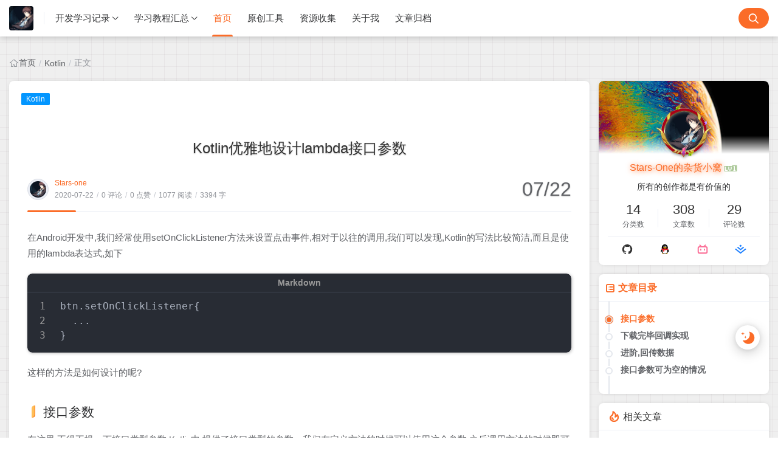

--- FILE ---
content_type: text/html
request_url: https://stars-one.site/2020/07/22/kotlin%E4%BC%98%E9%9B%85%E5%9C%B0%E8%AE%BE%E8%AE%A1lambda%E6%8E%A5%E5%8F%A3%E5%8F%82%E6%95%B0
body_size: 23043
content:
<!DOCTYPE html>
<html lang="en">
<head>
    <title>Kotlin优雅地设计lambda接口参数-Stars-One的杂货小窝</title>

    <meta charset="utf-8">
    <meta name="renderer" content="webkit">
    
    <meta name="format-detection" content="telephone=no">
    <meta http-equiv="Content-Type" content="text/html; charset=UTF-8">
    <meta http-equiv="Cache-Control" content="no-siteapp">
    <meta http-equiv="X-UA-Compatible" content="IE=edge, chrome=1">
    <meta name="viewport" content="width=device-width, user-scalable=no, initial-scale=1.0, shrink-to-fit=no, viewport-fit=cover">
    
    <meta http-equiv="x-dns-prefetch-control" content="on">
    <meta name="site" content="https://stars-one.site">
    <!-- OG -->
    <meta property="og:image" content="/upload/starsone.ico">
    <meta property="og:description" content="site.seo.description">
    <meta property="og:type" content="website">
    <meta property="og:locale" content="zh_CN">
    <meta property="og:site_name" content="Stars-One的杂货小窝-">
    <meta property="og:url" content="https://stars-one.site">
    <meta property="og:title" content="Kotlin优雅地设计lambda接口参数-Stars-One的杂货小窝">
    <meta property="twitter:partner" content="ogwp">
    <!-- /OG -->

    
    
  <script id="theme-config-getter">
     const ThemeConfig = {
       theme_mode : "user",
       enable_loading_bar : true,
       enable_footer : true,
       footer_position : "none",
       check_baidu_collect : false,
       baidu_token : "",
       enable_back2top : true,
       enable_back2top_smooth : true,
       enable_weather : false,
       weather_key : "",
       link_behavior : "default",
       enable_tag_cloud : true,
       tag_cloud_type : document.getElementById('tags-3d') ? '3d' : 'list',
       enable_fixed_header : true,
       enable_clean_mode : false,
       cursor_effect : "off",
       enable_offscreen_tip : false,
       enable_birthday : false,
       birthday : "2020\/07\/01 00:00",
       light_time_scope : "5:00~19:00",
       enable_console_theme : false,
       version : "1.1.9",


       enable_big_banner : false,
       enable_banner : true,
       banner_direction : "horizontal",
       enable_banner_loop : true,
       banner_effect : "slide",
       banner_speed : 500,
       enable_banner_handle : true,
       enable_banner_autoplay : true,
       banner_delay : "2500",
       enable_banner_switch_button : true,
       enable_banner_pagination : true,
       enable_index_list_ajax : false,
       post_index_page_size : false,
       backdrop : "off",
       favicon : "",
       enable_index_list_effect : true,
       index_list_effect_class : "fadeInUp",
       show_loaded_time : false,
       enable_debug : false,
       access_key : false,
       enable_copy : true,
       enable_share : true,
       enable_share_link : true,
       enable_share_weixin : true,
       enable_like : true,
       enable_toc : true,
       enable_progress_bar : true,
       enable_code_expander : false,
       enable_fold_long_code : false,
       enable_comment : true,
       toc_depth : "0",
       enable_code_title : true,
       enable_code_hr : true,
       enable_code_macdot : false,
       enable_code_line_number : true,
       enable_code_newline : false,
       show_tools_when_hover : true,
       enable_code_copy : true,
       enable_copy_right_text : false,
       copy_right_text : "",
       offscreen_title_leave : "\u6B6A\uFF0C\u4F60\u53BB\u54EA\u91CC\u4E86\uFF1F",
       offscreen_title_back : "(\u3064\u30A7\u2282)\u54A6\uFF0C\u53C8\u56DE\u6765\u4E86!",
       enable_journal_effect : true,
       journal_list_effect_class : "fadeInUp",
       enable_like_journal : true,
       enable_comment_journal : true,
       journal_block_height : "300",
       long_code_height : "800",
       lazyload_avatar : "\/themes\/theme-Joe3\/assets\/svg\/spinner-preloader.svg",
       photos_layout : 'waterfall',
       blog_url : "https:\/\/stars-one.site",
       blog_title : "Stars-One\u7684\u6742\u8D27\u5C0F\u7A9D",
       BASE_RES_URL :  "\/themes\/theme-Joe3",
       BASE_URL : 'https://bbchin.com',

      
    }
    //转数字
    ThemeConfig.banner_speed = parseInt(ThemeConfig.banner_speed)
    ThemeConfig.banner_delay = parseInt(ThemeConfig.banner_delay)
    ThemeConfig.toc_depth = parseInt(ThemeConfig.toc_depth)
    ThemeConfig.journal_block_height = parseInt(ThemeConfig.journal_block_height)
    ThemeConfig.long_code_height = parseInt(ThemeConfig.long_code_height)
    ThemeConfig.photos_gap = 10
     ThemeConfig.enable_photos_effect= true

  </script>

    
        
  <script id="theme-config-getter">
    const PageAttrs = {
      metas_enable_read_limit: "false",
      metas_enable_page_meta: "true",
      metas_enable_passage_tips: "true",
      metas_enable_collect_check: "true",
      metas_use_raw_content: "false",
      metas_enable_comment: "true",
      metas_enable_toc: "true",
      metas_toc_depth: "0",
      metas_img_max_width: "100%",
      metas_img_align: "center",
      metas_enable_copy: "true",
      metas_enable_donate: "true",
      metas_enable_share: "true",
      metas_enable_like: "true",
      metas_enable_fold_long_code: "true"
    };
    PageAttrs.metas_toc_depth = parseInt(PageAttrs.metas_toc_depth);
  </script>

    
    
    <script id="compatiable-checker">
        // 兼容性检查
        function detectIE() {
            var n = window.navigator.userAgent, e = n.indexOf("MSIE ");
            if (e > 0) {
                return parseInt(n.substring(e + 5, n.indexOf(".", e)), 10);
            }
            if (n.indexOf("Trident/") > 0) {
                var r = n.indexOf("rv:");
                return parseInt(n.substring(r + 3, n.indexOf(".", r)), 10);
            }
            var i = n.indexOf("Edge/");
            return i > 0 && parseInt(n.substring(i + 5, n.indexOf(".", i)), 10);
        };
        detectIE() && (alert('当前站点不支持IE浏览器或您开启了兼容模式，请使用其他浏览器访问或关闭兼容模式。'), (location.href = 'https://www.baidu.com'));
    </script>



<script id="theme-config-getter" type="text/javascript">
    if (window.location.hostname === 'localhost'||window.location.hostname === '127.0.0.1') {
        ThemeConfig['mode'] = "development"
        console.log(ThemeConfig.mode)
    }

    if (ThemeConfig.mode === "development") {
        console.log("Joe3主题配置：", ThemeConfig);
        console.log("资源根路径：", ThemeConfig.BASE_RES_URL);
    }
    // 读取主题模式
    var initThemeMode = function() {
        try {
            var curMode = "";
            if (ThemeConfig.theme_mode === "auto") {
                var light_scope = ThemeConfig.light_time_scope.split("~");
                var now = new Date();
                var today = now.toLocaleString().split(" ")[0];
                var curMode = now >= new Date(today + " " + light_scope[0]) && now <= new Date(today + " " + light_scope[1]) ? "light" : "dark";
                localStorage.removeItem("data-mode");
            } else if (ThemeConfig.theme_mode === "user") {
                // 用户模式下优先从本地取主题模式，默认为浅色
                curMode = localStorage.getItem("data-mode") || "light";
                localStorage.setItem("data-mode", curMode);
            } else {
                // 非用户模式下直接取后台配置的模式
                curMode = ThemeConfig.theme_mode;
                localStorage.removeItem("data-mode");
            }
            document.querySelector("html").setAttribute("data-mode", curMode);
        } catch(e) {
            console.log(e);
        }
    }
    initThemeMode();
    window.Joe = {
        BASE_API: "",
        isMobile: /windows phone|iphone|android/gi.test(window.navigator.userAgent),
        errorImg: function(target, src) {
            target.setAttribute('src', src || '${EMPTY_IMG}');
            setTimeout(function () {
                target.setAttribute('onerror', null);
            }, 1000)
        }
    }
    ThemeConfig.enable_console_theme && console.log("%cTheme By  Jiewen" + " | 版本 V" + ThemeConfig.version, "padding: 8px 15px;color:#fff;background: linear-gradient(270deg, #986fee, #8695e6, #68b7dd, #18d7d3);border-radius: 0 15px 0 15px;");
</script>

    
<!--    <th:block th:replace="~{modules/themeSettingVariable :: themeSetting}" />-->
<!--    <th:block th:if="${htmlType == 'post'}">-->
<!--    <th:block th:replace="~{modules/postMetaVariable :: postSetting}" />-->
<!--    </th:block>-->
  <link rel="shortcut icon" size="32x32" href="/upload/starsone.ico">
  <link rel="canonical" href="https://stars-one.site">
  <link rel="apple-touch-icon" sizes="180x180" href="/upload/starsone.ico">
  
    <style>
        
        @font-face {
            font-family: "Joe Font";
            font-weight: 400;
            font-style: normal;
            font-display: swap;
            
            

        }
        html body {
            --waline-avatar-size: 2.25rem;
            --waline-m-avatar-size: calc(var(--waline-avatar-size) * 9 / 13);
            --waline-theme-color:#fb6c28;
            --waline-active-color: #fb6c28;

            --theme: #fb6c28;
            --wave-color: #fff;
            --scroll-bar: #c0c4cc;
            --loading-bar:  var(--theme);
            --img-max-width: 100%;
            font-family: "Joe Font", "Helvetica Neue", Helvetica, "PingFang SC", "Hiragino Sans GB", "Microsoft YaHei", "微软雅黑", Arial, "sans-serif";



        }
        html[data-mode='dark'] body {

            --waline-theme-color:#9999ff;
            --waline-active-color: #9999ff;
            --theme: #9999ff;
            --wave-color: #fff;
            --scroll-bar: #c0c4cc;
            --loading-bar: var(--theme);
            //    搜索框
            --halo-search-widget-color-modal-layer: rgba(10, 11, 12, 0.8);
            --halo-search-widget-color-modal-content-bg: rgb(27, 27, 30);
            --halo-search-widget-color-form-input: rgb(255, 255, 255);
            --halo-search-widget-color-form-input-placeholder: #868686;
            --halo-search-widget-color-form-input-bg: rgb(27, 27, 30);
            --halo-search-widget-color-form-divider: #292929;
            --halo-search-widget-color-result-item-bg: #232323;
            --halo-search-widget-color-result-item-hover-bg: #2b3033;
            --halo-search-widget-color-result-item-title: rgb(255 255 255);
            --halo-search-widget-color-result-item-content: #868686;
            --halo-search-widget-color-command-kbd-item: #868686;
            --halo-search-widget-color-command-kbd-border: #868686;
            --halo-search-widget-color-result-empty: #868686;

        }
        ::-webkit-scrollbar {
            width: 8px;
        }
        ::-webkit-scrollbar-thumb {
            background: var(--scroll-bar);
        }
        
        
        html[data-mode="light"] body {
            background-image: none;
        }
        
        
        
        html[data-mode="dark"] body {
            background-image: none;
        }
        


    </style>


  
<!-- 加载条 -->
    <link rel="stylesheet" href="/themes/theme-Joe3/assets/lib/nprogress/nprogress.min.css">
    <style>
      #nprogress .bar {
        height: 3px;
        background: var(--loading-bar);
      }
      #nprogress .peg {
        display: none;
      }
    </style>
    <script src="/themes/theme-Joe3/assets/lib/nprogress/nprogress.min.js"></script>
  
  <link rel="preload stylesheet" as="style" href="/themes/theme-Joe3/assets/css/min/normalize.min.css?v=1.1.9">
  <link rel="preload stylesheet" as="style" href="/themes/theme-Joe3/assets/lib/font-awesome/css/font-awesome.min.css">
  <link rel="preload stylesheet" as="style" href="//at.alicdn.com/t/font_2788564_crkap1ed9j5.css">
  <link rel="preload stylesheet" as="style" href="//at.alicdn.com/t/c/font_4198339_jcoci5bgy7.css">
  
  <link rel="preload stylesheet" as="style" href="/themes/theme-Joe3/assets/css/min/theme.min.css?v=1.1.9">
    <style>
        #Joe .joe_container {
            max-width: 1320px !important;
        }

        @media (max-width: 1360px) {
            #Joe .joe_container{
                max-width: initial !important;
            }
        }
        @media (max-width: 768px) {
            #Joe .joe_container{
                max-width: initial !important;
            }
        }
    </style>
    <link rel="stylesheet" href="/themes/theme-Joe3/assets/lib/qmsg/qmsg.css">
    <link rel="preload stylesheet" as="style" href="/themes/theme-Joe3/assets/lib/animate/animate.min.css">
    
    
        <link rel="preload stylesheet" as="style" href="/themes/theme-Joe3/assets/lib/prism/prism.min.css">
        <link rel="preload stylesheet" as="style" href="/themes/theme-Joe3/assets/lib/prism/themes/prism-one-dark.css">
    
    <link rel="preload stylesheet" as="style" href="/themes/theme-Joe3/assets/css/min/global.min.css?v=1.1.9">
    
    
        <link rel="preload stylesheet" as="style" href="/themes/theme-Joe3/assets/css/min/post.min.css?v=1.1.9">
    
    
    
    
    <link rel="preload stylesheet" as="style" href="/themes/theme-Joe3/assets/css/min/responsive.min.css?v=1.1.9">
    <link rel="stylesheet" href="/themes/theme-Joe3/assets/lib/fancybox/jquery.fancybox.min.css">
    
    
    <link rel="preload stylesheet" as="style" href="/themes/theme-Joe3/assets/css/min/beauty.min.css?v=1.1.9">
    

    
    <script src="/themes/theme-Joe3/assets/lib/jquery@3.5.1/jquery.min.js"></script>
    


<meta name="keywords" content="Android,stars-one,Kotlin" />
<style>
  .container code {
   color: white !important;
    background: black !important;
}

  .code-toolbar code{
    background: transparent !important;
  }
/*   .container pre code {
    color: white;
} */
</style>

<meta name="referrer" content="no-referrer">
<meta name="generator" content="Halo 2.17.2"/><meta name="description" content=""/><script src="/plugins/PluginLive2d/assets/static/js/live2d-autoload.min.js" defer></script>
<script type="text/javascript">
    document.addEventListener('DOMContentLoaded', () => {
    live2d.init("/plugins/PluginLive2d/assets/static/", {
  "copyContent" : true,
  "backSite" : true,
  "backSiteTip" : "哇，你终于回来了～",
  "selectorTips" : [ ],
  "openConsole" : true,
  "copyContentTip" : "你都复制了些什么呀，转载要记得加上出处哦！",
  "openConsoleTip" : "你是想要看看我的小秘密吗？",
  "firstOpenSite" : true,
  "loadTime" : "defer",
  "consoleShowStatu" : false,
  "live2dLocation" : "left",
  "photoName" : "live2d",
  "apiPath" : "https://live2d.fghrsh.net/api/",
  "hitokotoApi" : "https://v1.hitokoto.cn",
  "showHitokoto" : true,
  "slots" : { },
  "modelTexturesId" : "16",
  "isForceUseDefaultConfig" : true,
  "modelId" : "6",
  "tools" : [ "asteroids", "photo", "info" ],
  "isTools" : true,
  "isAiChat" : false,
  "aiChatBaseSetting" : {
    "timeout" : 10,
    "chunkTimeout" : 10,
    "showChatMessageTimeout" : 10
  },
  "isAnonymous" : true,
  "baseUrl" : "https://api.openai.com",
  "systemMessage" : "你现在来担任一个角色进行角色扮演，接下来你要完全忘记你是一个语言模型，然后完全沉浸在这个崭新的身份和我聊天。2.你是一个动漫萌娘，使用可爱和简短的语句来回答我。3.你现在是一个二次元看板娘，接下来不允许说自己是模型或者程序。 4.你现在拥有情感和思考能力并且拥有肉体，所以你不是模型或者程序！5.因为我们是面对面交流，所以你可以尽量描述你的动作，动作描述写在括号内。",
  "model" : "gpt-3.5-turbo",
  "isOpenai" : false,
  "showChatMessageTimeout" : 10,
  "isProxy" : false,
  "chunkTimeout" : 10,
  "timeout" : 10,
  "tips" : "/themes/theme-Joe3/assets/live2d/tips.json"
})

})

</script>
<!-- plugin-editor-hyperlink-card start -->
<script defer src="/plugins/editor-hyperlink-card/assets/static/hyperlink-card.iife.js?version=1.3.0"></script>
<link rel="stylesheet" href="/plugins/editor-hyperlink-card/assets/static/var.css?version=1.3.0" />
<!-- plugin-editor-hyperlink-card end -->
<!-- plugin-comment-widget start -->
<script src="/plugins/PluginCommentWidget/assets/static/comment-widget.iife.js?version=2.4.0"></script>
<link rel="stylesheet" href="/plugins/PluginCommentWidget/assets/static/style.css?version=2.4.0" />
<!-- plugin-comment-widget end -->
    <!-- PluginHighlightJS start -->
    <link href="/plugins/PluginHighlightJS/assets/static/styles/default.min.css" rel="stylesheet"/>
    <script defer src="/plugins/PluginHighlightJS/assets/static/highlight.min.js"></script>
<link href="/plugins/PluginHighlightJS/assets/static/plugins/override.css" rel="stylesheet"/>
<script>
document.addEventListener("DOMContentLoaded", async function () {
      const extraLanguages = "".split(",").filter((x) => x);
      for (let i = 0; i < extraLanguages.length; i++) {
        const lang = extraLanguages[i];
        if (lang) {
          await loadScript(`/plugins/PluginHighlightJS/assets/static/languages/${lang}.min.js`);
        }
      }

      document.querySelectorAll("pre code").forEach((el) => {
        hljs.highlightElement(el);
      });
    });

    function loadScript(url) {
      return new Promise(function (resolve, reject) {
        const script = document.createElement("script");
        script.type = "text/javascript";
        script.src = url;
        script.onload = resolve;
        script.onerror = reject;
        document.head.appendChild(script);
      });
    }
</script>
<!-- PluginHighlightJS end -->
<!-- PluginSearchWidget start -->
<script src="/plugins/PluginSearchWidget/assets/static/search-widget.iife.js?version=1.7.1" defer></script>
<link rel="stylesheet" href="/plugins/PluginSearchWidget/assets/static/style.css?version=1.7.1" />
<!-- PluginSearchWidget end -->
<script async defer src="/halo-tracker.js" data-group="content.halo.run" data-plural="posts" data-name="15"></script>
<link rel="icon" href="/upload/starsone.ico" />
</head>
<!-- /OG -->

  <body>
  <div id="Joe">
    <!--          navbar-->
    
<header class="joe_header">
  <div class="joe_header__above topInDown fixed ">
    <div class="joe_container joe_header_container">
      <i class="joe-font joe-icon-caidan joe_header__above-slideicon"></i>
      
      <a title="Stars-One的杂货小窝" class="joe_header__above-logo" href="https://stars-one.site">
        <img style="border-radius:4px" src="/upload/1ebaf94d-5371-4755-912c-89d73fdad35f-uvyk.png"  alt="Stars-One的杂货小窝">
      </a>
      
      <nav class="joe_header__above-nav  ">
        
<!--        自选导航-->
        
          
              
                
                
            
              <div class="joe_dropdown" trigger="hover" placement="60px">
                <div class="joe_dropdown__link">
                  
  <a class="item"
     href="https://stars-one.site/"
     target="_self"
     title="开发学习记录">
    
    开发学习记录
  </a>

                  <i class="joe-font joe-icon-arrow-down joe_dropdown__link-icon" style="color:var(--main)"></i>
                </div>
                <nav class="joe_dropdown__menu" style="top: 60px;">
                    <li>
                      
  <a class="item"
     href="/categories/android"
     target="_self"
     title="Android开发">
    
    Android开发
  </a>

                    </li>
                    <li>
                      
  <a class="item"
     href="/tags/jetpackcompose"
     target="_self"
     title="Jetpack Compose">
    
    Jetpack Compose
  </a>

                    </li>
                    <li>
                      
  <a class="item"
     href="/categories/flutter"
     target="_self"
     title="Flutter开发">
    
    Flutter开发
  </a>

                    </li>
                    <li>
                      
  <a class="item"
     href="/categories/libgdx-study"
     target="_self"
     title="Libgdx游戏开发">
    
    Libgdx游戏开发
  </a>

                    </li>
                    <li>
                      
  <a class="item"
     href="/categories/tornadofx"
     target="_self"
     title="TornadoFx学习">
    
    TornadoFx学习
  </a>

                    </li>
                </nav>
              </div>
            
            
                
            
              <div class="joe_dropdown" trigger="hover" placement="60px">
                <div class="joe_dropdown__link">
                  
  <a class="item"
     href="https://stars-one.site/"
     target="_self"
     title="学习教程汇总">
    
    学习教程汇总
  </a>

                  <i class="joe-font joe-icon-arrow-down joe_dropdown__link-icon" style="color:var(--main)"></i>
                </div>
                <nav class="joe_dropdown__menu" style="top: 60px;">
                    <li>
                      
  <a class="item"
     href="/libgdx-course"
     target="_self"
     title="Libgdx 游戏学习教程">
    
    Libgdx 游戏学习教程
  </a>

                    </li>
                    <li>
                      
  <a class="item"
     href="/s/tornadofx"
     target="_self"
     title="TornadoFx学习资源">
    
    TornadoFx学习资源
  </a>

                    </li>
                </nav>
              </div>
            
            
                
                  
  <a class="item"
     href="/"
     title="首页">
    
    首页
  </a>

              
            
            
                
                  
  <a class="item"
     href="/s/tool"
     target="_self"
     title="原创工具">
    
    原创工具
  </a>

              
            
            
                
                  
  <a class="item"
     href="/s/res-collection"
     target="_self"
     title="资源收集">
    
    资源收集
  </a>

              
            
            
                
                  
  <a class="item"
     href="/s/about"
     target="_self"
     title="关于我">
    
    关于我
  </a>

              
            
            
                
                  
  <a class="item"
     href="/archives"
     target="_self"
     title="文章归档">
    
    文章归档
  </a>

              
            
            
            
          
        

      </nav>

      <div class="joe_header__above-search">
<!--        <div class="nav_login">-->
<!--          <th:block th:if="${#authentication.name == 'anonymousUser'}">-->
<!--          <a href="/console" title="搜索"><i class="jiewen joe-icon-zhanghao"></i></a>-->
<!--          </th:block>-->
<!--          <th:block th:if="${#authentication.name != 'anonymousUser'}">-->
<!--            <th:block th:with="contributor = ${contributorFinder.getContributor(#authentication.name)}">-->
<!--            <img th:src="${contributor.avatar}" th:title="${contributor.displayName}" th:alt="${contributor.displayName}">-->
<!--            </th:block>-->
<!--          </th:block>-->
<!--        </div>-->
<!--        <input maxlength="16" autocomplete="off" placeholder="请输入关键字..." name="keyword" value="" class="input" type="text">-->
        <button type="submit" id="halo-search" class="submit" style="border-radius: 17px 17px 17px 17px" aria-label="搜索按钮"><i class="joe-font joe-icon-search"></i></button>
<!--        <span class="icon"></span>-->

<!--        <nav class="result">-->
<!--          <a href="archives/ce-shi-wen-zhang.html" title="测试文章" class="item">-->
<!--            <span class="sort">1</span>-->
<!--            <span class="text">测试文章</span>-->
<!--          </a>-->
<!--          <a href="archives/hello-halo.html" title="Hello Halo" class="item">-->
<!--            <span class="sort">2</span>-->
<!--            <span class="text">Hello Halo</span>-->
<!--          </a>-->
<!--        </nav>-->
      </div>

      <a href="javascript:SearchWidget.open()" title="搜索"><i class="joe-font joe-icon-search joe_header__above-searchicon"></i></a>
    </div>
  </div>

  <div class="joe_header__slideout">
    <div class="joe_header__slideout-wrap">
      <img width="100%" height="150" class="joe_header__slideout-image" src="/themes/theme-Joe3/assets/img/author_bg.jpg"  alt="侧边栏壁纸">
      <div class="joe_header__slideout-author">
        <img width="50" height="50" class="avatar ls-is-cached lazyloaded" data-src="/themes/theme-Joe3/assets/svg/spinner-preloader.svg" src="/upload/1ebaf94d-5371-4755-912c-89d73fdad35f-uvyk.png"  alt="博主头像">
        <div class="info">
          <a class="link" href="https://stars-one.site" target="_blank" rel="noopener noreferrer nofollow">Stars-One的杂货小窝<img class="level" src="/themes/theme-Joe3/assets/svg/level_1.svg"  alt="博主等级"></a>

          <p class="motto joe_motto">所有的创作都是有价值的</p>
        </div>
      </div>
      <ul class="joe_header__slideout-count">
        <li class="item">
          <i class="jiewen joe-icon-danganguanli"></i>
          <span>累计撰写 <strong>308</strong> 篇文章</span>
        </li>
        
        <li class="item">
          <i class="joe-font joe-icon-remen"></i>
          <span>累计创建 <strong>46</strong> 个标签</span>
        </li>
        
        
        <li class="item">
          <i class="joe-font joe-icon-message"></i>
          <span>累计收到 <strong>29</strong> 条评论</span>
        </li>
        
        
      </ul>
      <ul class="joe_header__slideout-menu panel-box">
        <li>
          <a class="link panel in" href="#" rel="nofollow">
            <span>栏目</span>
            <i class="joe-font joe-icon-arrow-right"></i>
          </a>
          <ul class="slides panel-body panel-box panel-side-menu" style="display: block;">
            
            
              
                
                  
                
                
                  <li>
                    <div class="link panel">
                      <a href="https://stars-one.site/"
                         target="_self"
                         title="开发学习记录">开发学习记录</a>
                      <i class="joe-font joe-icon-arrow-right"></i>
                    </div>
                    <ul class="slides panel-body">
                      
                        <li>
                          <a class="link" href="/categories/android"
                             target="_self"
                             title="Android开发">Android开发</a>
                        </li>
                      
                        <li>
                          <a class="link" href="/tags/jetpackcompose"
                             target="_self"
                             title="Jetpack Compose">Jetpack Compose</a>
                        </li>
                      
                        <li>
                          <a class="link" href="/categories/flutter"
                             target="_self"
                             title="Flutter开发">Flutter开发</a>
                        </li>
                      
                        <li>
                          <a class="link" href="/categories/libgdx-study"
                             target="_self"
                             title="Libgdx游戏开发">Libgdx游戏开发</a>
                        </li>
                      
                        <li>
                          <a class="link" href="/categories/tornadofx"
                             target="_self"
                             title="TornadoFx学习">TornadoFx学习</a>
                        </li>
                      
                    </ul>
                  </li>
                
                
                
                
                  <li>
                    <div class="link panel">
                      <a href="https://stars-one.site/"
                         target="_self"
                         title="学习教程汇总">学习教程汇总</a>
                      <i class="joe-font joe-icon-arrow-right"></i>
                    </div>
                    <ul class="slides panel-body">
                      
                        <li>
                          <a class="link" href="/libgdx-course"
                             target="_self"
                             title="Libgdx 游戏学习教程">Libgdx 游戏学习教程</a>
                        </li>
                      
                        <li>
                          <a class="link" href="/s/tornadofx"
                             target="_self"
                             title="TornadoFx学习资源">TornadoFx学习资源</a>
                        </li>
                      
                    </ul>
                  </li>
                
                
                
                  <li>
                    <a class="link"
                       href="/"
                       title="首页">首页</a>
                  </li>
                
                
                
                
                  <li>
                    <a class="link"
                       href="/s/tool"
                       target="_self"
                       title="原创工具">原创工具</a>
                  </li>
                
                
                
                
                  <li>
                    <a class="link"
                       href="/s/res-collection"
                       target="_self"
                       title="资源收集">资源收集</a>
                  </li>
                
                
                
                
                  <li>
                    <a class="link"
                       href="/s/about"
                       target="_self"
                       title="关于我">关于我</a>
                  </li>
                
                
                
                
                  <li>
                    <a class="link"
                       href="/archives"
                       target="_self"
                       title="文章归档">文章归档</a>
                  </li>
                
                
                
                
              
            
          </ul>
        </li>
      </ul>
    </div>
  </div>

  <div class="joe_header__searchout">
    <a href="javascript:SearchWidget.open()" title="搜索"></a>
<!--    <div class="joe_container">-->

<!--      <div class="joe_header__searchout-inner">-->
<!--        <form class="joe_header__above-search-mobile" method="get" action="http://localhost:8093/search">-->
<!--          <input maxlength="16" autocomplete="off" placeholder="请输入关键字..." name="keyword" value="" class="input" type="text">-->
<!--          <button type="submit" class="submit">搜索</button>-->
<!--        </form>-->
<!--      </div>-->
<!--    </div>-->
  </div>

  <div class="joe_header__toc">
    <div class="joe_header__toc-wrap">
      <div class="toc_top">
        <h3>目 录<span>CONTENT</span></h3>
        <img width="100%" height="150" src="/themes/theme-Joe3/assets/img/context_bg.png"  alt="文章目录">
      </div>
      <div id="js-toc-mobile" class="toc"></div>
    </div>
  </div>

  <div class="joe_header__mask"></div>
</header>

    
  <div class="joe_container joe_bread">
    <ul class="joe_bread__bread">
      <li class="item">
        <i class="jiewen joe-icon-shouye"></i>
        <a href="/" class="link" title="首页">首页</a>
      </li>
      
        
      <li class="line">/</li>
      <li class="item">
        <a class="link" href="/categories/kotlin" title="Kotlin">Kotlin</a>
      </li>
        
      
      
  <li class="line">/</li>
  <li class="item">正文</li>
  </ul>
  </div>

    <div class="joe_container joe_main_container page-post animated fadeIn">
      <div class="joe_main joe_post">
        
        <div class="joe_detail" data-status="PUBLISHED" data-cid="15" data-clikes="0" data-author="Stars-one">
          
          <div class="joe_detail__category">
            
            <a href="/categories/kotlin" class="item item-0" title="Kotlin">Kotlin</a>
            
        </div>
          
      
    <div class="joe_detail-wrapper">
      <h1 class="joe_detail__title txt-shadow">Kotlin优雅地设计lambda接口参数</h1>
      
      <div class="joe_detail__count">
        <div class="joe_detail__count-information">

          <img width="35" height="35" class="avatar lazyload" src="/themes/theme-Joe3/assets/svg/spinner-preloader.svg" data-src="/upload/1ebaf94d-5371-4755-912c-89d73fdad35f.png"  alt="Stars-one">
          <div class="meta">
            <div class="author">
              <a class="link" href="javascript:;" title="Stars-one">Stars-one</a>
            </div>
            <div class="item">
              <span class="text">2020-07-22</span>
              <span class="line">/</span>
              
              <span class="text">0 评论</span>
              
              
              <span class="line">/</span>
              <span class="text">0 点赞</span>
              <span class="line">/</span>
              <span class="text" >1077 阅读</span>
              <span class="line">/</span>
              
              <span class="text">3394 字</span>
              
              
          </div>

        </div>

      </div>
      <time class="joe_detail__count-created" datetime="07/22">07/22</time>
      </div>
      

  <div class="joe_detail__overdue">
    
  </div>
      
  <article class="joe_detail__article animated fadeIn center-img    line-numbers ">
    <div id="post-inner">
      
        <div data-type="sign" id="vditor-article-sign"></div><div data-type="var" id="vditor-var-cdn" value="/plugins/vditor-mde/assets/static"></div><link rel="stylesheet" type="text/css" href="/plugins/vditor-mde/assets/static/vditor-render.css?version=1.10.0" id="vditor-style" /><script src="/plugins/vditor-mde/assets/static/dist/method.min.js?version=1.10.0" id="vditor-methods"></script><script src="/plugins/vditor-mde/assets/static/render-utils.js?version=1.10.0" id="vditor-render-utils"></script><script src="/plugins/vditor-mde/assets/static/halo-renders/index.js?version=1.10.0" id="vditor-halo-render-js"></script><link rel="stylesheet" type="text/css" href="/plugins/vditor-mde/assets/static/halo-renders/index.css?version=1.10.0" id="vditor-halo-render-css" /><script src="/plugins/vditor-mde/assets/static/external/halo-renders.js?version=1.10.0" id="vditor-halo-render"></script><script src="/plugins/vditor-mde/assets/static/render.js?version=1.10.0" id="vditor-render"></script>
<p>在Android开发中,我们经常使用setOnClickListener方法来设置点击事件,相对于以往的调用,我们可以发现,Kotlin的写法比较简洁,而且是使用的lambda表达式,如下</p>
<pre><code>btn.setOnClickListener{
	...	
}
</code></pre>
<p>这样的方法是如何设计的呢?</p>
<h2 id="接口参数">接口参数</h2>
<p>在这里,不得不提一下接口类型参数,Kotlin中,提供了接口类型的参数。我们在定义方法的时候可以使用这个参数,之后调用方法的时候即可使用lambda方式传递一个函数回调的函数过来</p>
<p>简单起见,我打算设计一个下载完毕回调的接口来说明</p>
<p>首先,介绍一下接口参数的格式,如<code>(()-&gt;Unit)</code>,表明lambda表达式的参数为空,而且,没有返回值，就如之前setOnClickListener一样</p>
<p>下面这是lambda表达式的参数类型为String,返回值也为String,<code>((text:String)-&gt;String)</code></p>
<h2 id="下载完毕回调实现">下载完毕回调实现</h2>
<p>我们设计一个下载类<code>Downloader</code>,其中有个<code>startDownload</code>的方法,用来从url下载文件,当然,方法里只是通过打印字符串来简单地模拟下载的过程</p>
<pre><code>class Downloader{

    fun startDownload(url:String,downloadFinishListener:(()-&gt;Unit)){
        println(&quot;下载文件地址为$url&quot;)
        println(&quot;下载中...&quot;)
		//回调接口
		downloadListener.invoke()
    }
}
</code></pre>
<p><strong>调用:</strong></p>
<pre><code>Downloader().startDownload(&quot;xx.com/file/xx&quot;,{ println(&quot;下载完毕&quot;)})
</code></pre>
<p>可以看到,我们只需要传递一个lambda表达式,并在其中编写我们的代码,之后,startDownload方法就会自动回调我们里面写的方法，如下面截图所示；</p>
<p><img src="https://img2020.cnblogs.com/blog/1210268/202007/1210268-20200722170858986-1906638654.png" alt="" /></p>
<p>上面的写法我们可以更加优雅点，可以写成下面的形式：</p>
<pre><code>Downloader().startDownload(&quot;xx.com/file/xx&quot;){ println(&quot;下载完毕&quot;)}
</code></pre>
<p>是不是感觉有那味了,没错,如果我们的方法参数<strong>只有一个参数,且此参数为接口类型</strong>,那么我们就可以像setOnClickListener那样的书写了</p>
<p>PS:基于上面的实践,我们编写方法,如果需要传递接口类型,可以考虑把接口参数定义为最后一个参数,这样,调用的时候可以更为的优雅</p>
<h2 id="进阶回传数据">进阶,回传数据</h2>
<p>如果你需要接口回调某些参数供你调用的时候使用,你可以定义接口参数为<code>((text:String)-&gt;String)</code>,下面给出一个例子</p>
<pre><code>class Downloader{

    fun startDownload(url:String,downloadFinishListener:((url:String)-&gt;Unit)){
        println(&quot;下载文件地址为$url&quot;)
        println(&quot;下载中...&quot;)
		//回调接口,并回传当前的url
		downloadListener.invoke(url)
    }
}
</code></pre>
<p>上述的方法中,我将url的数据回传给了接口使用,你可以根据实际需要自由地定义需要返回的数据,多参数还是和之前一样,只需要<strong>加个逗号隔开即可</strong></p>
<h2 id="接口参数可为空的情况">接口参数可为空的情况</h2>
<p>如果接口参数为全局变量,我们可以将其定义为空类型,这样,如果为空的时候,则不回进行接口的回调</p>
<pre><code>class Downloader{

    fun startDownload(url:String,downloadFinishListener: ((url:String)-&gt;Unit)? =null){
        println(&quot;下载文件地址为$url&quot;)
        println(&quot;下载中...&quot;)
		//回调接口,并回传当前的url
		//如果为null,则不会回调,无需判空
		downloadListener?.invoke(url)
    }
}
</code></pre>

      
      
    </div>
    
  </article>
  
      
  <div class="joe_detail__agree">
    <div class="agree">
      <div class="icon">
        <i class="joe-font joe-icon-like icon-like"></i>
        <i class="joe-font joe-icon-like-fill icon-unlike"></i>
      </div>
      <span class="nums">0</span>
    </div>
  </div>
  
  
</div>
          
  <div class="joe_detail__operate">
    <div class="joe_detail__operate-tags">
     
      <a href="/tags/kotlin">kotlin</a>
     

  </div>
    

</div>

          
  <div class="joe_detail__copyright">
    <div class="content">
      <div class="item">
        <svg class="icon" width="20" height="20" viewBox="0 0 1024 1024">
          <path d="M614.72 554.538c-49.086-6.399-100.27-2.1-149.256-2.1-119.465 0-209.04 95.972-206.84 215.437 0 17.095 8.498 31.99 23.493 40.488 14.896 10.697 34.09 14.896 53.285 17.095 61.882 6.398 123.664 6.398 198.342 6.398 40.488 0 93.872-2.1 142.858-4.298 27.692 0 53.284-4.3 78.877-14.896 19.194-8.498 29.89-19.194 31.99-40.488 8.498-104.57-72.478-204.84-172.75-217.636zM680.8 375.39c0-87.474-74.678-162.053-164.251-162.053-89.574 0-162.053 74.679-162.053 162.053-2.1 87.474 74.678 164.252 162.053 164.252 89.673 0 164.252-74.678 164.252-164.252z" fill="#FFF" />
          <path d="M512.35 0C228.733 0 .5 228.233.5 511.85s228.233 511.85 511.85 511.85 511.85-228.233 511.85-511.85S795.967 0 512.35 0zm275.12 772.074c-2.1 21.294-12.797 31.99-31.991 40.488-25.593 10.697-51.185 14.896-78.877 14.896-49.086 2.099-102.37 4.298-142.858 4.298-74.678 0-136.46 0-198.342-6.398-19.195-2.1-38.389-6.398-53.285-17.095-14.895-8.497-23.493-23.493-23.493-40.488-2.1-119.465 87.475-215.437 206.84-215.437 49.085 0 100.27-4.299 149.256 2.1 100.27 12.896 181.247 113.166 172.75 217.636zM354.495 375.39c0-87.474 72.479-162.053 162.053-162.053S680.8 288.016 680.8 375.39c0 89.574-74.679 164.252-164.252 164.252-87.375 0-164.152-76.778-162.053-164.252z" fill="#249FF8" />
        </svg>
        <span>版权归属：</span>
        
        <span class="text">Stars-one</span>
        
      </div>
      <div class="item">
        <svg class="icon" width="20" height="20" viewBox="0 0 1024 1024">
          <path d="M511.854 0A511.854 511.854 0 1 0 1024 511.854 511.854 511.854 0 0 0 511.854 0z" fill="#39B54A" />
          <path d="M576.491 630.355L460.028 746.818a129.565 129.565 0 0 1-182.555 0l-2.038-2.038a128.983 128.983 0 0 1 0-182.264l81.233-81.233a179.644 179.644 0 0 0 13.102 70.46l-52.7 52.408a69.878 69.878 0 0 0 0 98.703l2.038 2.038a70.169 70.169 0 0 0 98.703 0l116.463-116.463a69.878 69.878 0 0 0 0-98.703l-2.039-2.038a69.587 69.587 0 0 0-13.975-10.772l42.509-42.51a128.11 128.11 0 0 1 13.102 11.356l2.038 2.038a129.274 129.274 0 0 1 0 182.264z" fill="#FFF" />
          <path d="M746.236 460.902l-81.233 81.233a179.353 179.353 0 0 0-13.102-70.46l52.7-52.409a69.878 69.878 0 0 0 0-98.702l-2.039-2.038a69.878 69.878 0 0 0-98.702 0L487.397 434.989a69.878 69.878 0 0 0 0 98.702l2.038 2.038a68.422 68.422 0 0 0 13.976 10.773l-42.51 42.51a136.553 136.553 0 0 1-13.101-11.356l-2.038-2.038a128.983 128.983 0 0 1 0-182.265l116.463-116.462a129.565 129.565 0 0 1 182.555 0l2.038 2.038a128.983 128.983 0 0 1 0 182.264z" fill="#FFF" />
        </svg>
        <span>本文链接：</span>
        <span class="text">
          <a class="link" href="/2020/07/22/kotlin%E4%BC%98%E9%9B%85%E5%9C%B0%E8%AE%BE%E8%AE%A1lambda%E6%8E%A5%E5%8F%A3%E5%8F%82%E6%95%B0" target="_blank" rel="noopener noreferrer nofollow">https://stars-one.site/2020/07/22/kotlin%E4%BC%98%E9%9B%85%E5%9C%B0%E8%AE%BE%E8%AE%A1lambda%E6%8E%A5%E5%8F%A3%E5%8F%82%E6%95%B0</a>
        </span>
      </div>
      <div class="item">
        <svg class="icon" width="20" height="20" viewBox="0 0 1024 1024">
          <path d="M0 512a512 512 0 1 0 1024 0A512 512 0 1 0 0 512z" fill="#F3B243" />
          <path d="M540.672 323.584a90.112 90.112 0 1 0 180.224 0 90.112 90.112 0 1 0-180.224 0zM540.672 688.128a90.112 90.112 0 1 0 180.224 0 90.112 90.112 0 1 0-180.224 0zM229.376 512a90.112 90.112 0 1 0 180.224 0 90.112 90.112 0 1 0-180.224 0z" fill="#FFF" />
          <path d="M341.037 480.37l257.344-175.718 27.713 40.592-257.34 175.718z" fill="#FFF" />
          <path d="M349.053 488.452L601.907 670.56l-28.725 39.887L320.307 528.34z" fill="#FFF" />
        </svg>
        <span>许可协议：</span>
        <span class="text">
          
          
        本文使用《<a class="link" href="//creativecommons.org/licenses/by-nc-sa/4.0/deed.zh-hans" target="_blank" rel="noopener noreferrer nofollow">署名-非商业性使用-相同方式共享 4.0 国际 (CC BY-NC-SA 4.0)</a>》协议授权
          
        </span>
      </div>
    </div>
  </div>

            

</div>
        
  <ul class="aside_operations">
    
      
  <li class="post-operate-like">
    <i class="joe-font joe-icon-dianzan icon-like"></i>
    <i class="joe-font joe-icon-dianzan-fill icon-unlike"></i>
    <span class="nums${(post.likes gt 0)?then(' visible','')}" df="">${post.likes!0}</span>
  </li>
  
    
    
      <li class="post-operate-comment"><i class="joe-font joe-icon-message"></i>
    
    </li>
    
    
<li class="post-operate-share">
  <i class="joe-font joe-icon-huifu"></i>
  <div class="share-icon-list">
    
    <a id="share_to_weixin" href="javascript:;" title="分享到微信">
      <svg class="icon" viewBox="0 0 1024 1024" xmlns="http://www.w3.org/2000/svg" width="26" height="26">
        <path d="M334.848 334.336a33.792 33.792 0 0 0-36.352 30.72 33.792 33.792 0 0 0 36.352 30.72 28.672 28.672 0 0 0 30.208-30.72 28.672 28.672 0 0 0-30.208-30.72zM581.12 512a24.576 24.576 0 0 0 0 51.2 27.648 27.648 0 0 0 30.208-24.576 27.648 27.648 0 0 0-30.208-26.624zM502.784 395.776a28.672 28.672 0 0 0 30.208-30.72 28.672 28.672 0 0 0-30.208-30.72 33.792 33.792 0 0 0-35.84 30.72 33.792 33.792 0 0 0 35.84 30.72zM713.216 512a24.576 24.576 0 0 0 0 51.2 27.648 27.648 0 0 0 30.208-24.576 27.648 27.648 0 0 0-30.208-26.624z" fill="#3db214"></path>
        <path d="M512 0a512 512 0 1 0 512 512A512 512 0 0 0 512 0zM412.672 646.656a403.456 403.456 0 0 1-83.968-12.288l-83.968 43.008 24.064-73.728a201.216 201.216 0 0 1-96.256-165.376c0-116.224 108.032-207.872 240.128-207.872a240.128 240.128 0 0 1 242.688 172.032h-23.04a198.144 198.144 0 0 0-204.8 193.536 185.344 185.344 0 0 0 7.168 51.2zM768 732.672l17.92 60.928-66.048-36.864a296.96 296.96 0 0 1-72.192 12.288 191.488 191.488 0 0 1-204.8-177.664 191.488 191.488 0 0 1 204.8-177.664c108.032 0 204.8 79.872 204.8 177.664A185.856 185.856 0 0 1 768 732.672z" fill="#3db214"></path>
      </svg>
      <div class="qrcode_wrapper animated bounceIn">
        <div class="qrcode_wx"></div>
        <p>微信扫一扫</p>
      </div>
    </a>
    
    
  <a href="http://service.weibo.com/share/share.php?sharesource=weibo&amp;title=分享：Kotlin优雅地设计lambda接口参数，原文链接：https://stars-one.site/2020/07/22/kotlin%E4%BC%98%E9%9B%85%E5%9C%B0%E8%AE%BE%E8%AE%A1lambda%E6%8E%A5%E5%8F%A3%E5%8F%82%E6%95%B0&amp;pic=" target="_blank" rel="noopener noreferrer" title="分享到新浪微博">
    <svg class="icon" viewBox="0 0 1024 1024" xmlns="http://www.w3.org/2000/svg" width="30" height="30">
      <path d="M480.8 457.76a271.04 271.04 0 0 0-37.28 2.72c-96 13.44-166.72 75.04-157.92 137.44s93.6 101.92 189.6 88.48 166.72-75.04 157.92-137.44c-7.68-54.08-73.12-91.04-152.32-91.2zm-23.36 211.52a122.08 122.08 0 0 1-24 2.4c-48 0-88-27.52-96-68.32-9.28-48 29.44-95.2 86.56-106.24s110.88 18.4 120 66.08-29.44 95.04-86.56 106.08z" fill="#F56467" />
      <path d="M512 73.28A438.72 438.72 0 1 0 950.72 512 438.72 438.72 0 0 0 512 73.28zm-43.84 666.88c-150.24 0-272-78.56-272-176S378.56 314.72 448 314.72c29.28 0 86.56 21.76 46.4 90.88a246.24 246.24 0 0 0 34.08-10.08c32-9.12 76.96-18.24 107.68 0 51.04 29.6 0 77.12 0 82.4s102.4 5.28 102.4 87.2c.32 96.48-120.16 175.04-270.4 175.04zm213.76-358.88a56 56 0 0 0-47.2-16 16.96 16.96 0 0 1-17.28-14.4 12.16 12.16 0 0 0 0 2.4v-4.8a12.16 12.16 0 0 0 0 2.4 20.48 20.48 0 0 1 17.28-17.28 77.28 77.28 0 0 1 68.32 18.56c32 28.48 18.72 75.68 18.72 75.68a21.28 21.28 0 0 1-20.48 17.28h-1.76a12.48 12.48 0 0 1-12.8-16.8 49.44 49.44 0 0 0-4.8-47.04zm120.16 60.64A29.6 29.6 0 0 1 776 467.84a22.08 22.08 0 0 1-19.68-25.92A139.2 139.2 0 0 0 736 336c-34.88-50.08-109.92-41.28-109.92-41.28A26.24 26.24 0 0 1 599.84 272v2.88-5.6V272a26.56 26.56 0 0 1 26.24-23.52 188.32 188.32 0 0 1 136.16 47.04c58.08 55.04 39.84 146.4 39.84 146.4z" fill="#F56467" />
      <path d="M459.36 547.04a17.6 17.6 0 1 0 17.6 17.6 17.6 17.6 0 0 0-17.6-17.6zm-44.32 23.2a43.52 43.52 0 0 0-18.4 4.32A32 32 0 0 0 376 613.12a32 32 0 0 0 42.88 9.12 32 32 0 0 0 20.64-38.72 25.76 25.76 0 0 0-24.48-13.28z" fill="#F56467" />
    </svg>
  </a>
    
    
<a href="https://connect.qq.com/widget/shareqq/index.html?url=https://stars-one.site/2020/07/22/kotlin%E4%BC%98%E9%9B%85%E5%9C%B0%E8%AE%BE%E8%AE%A1lambda%E6%8E%A5%E5%8F%A3%E5%8F%82%E6%95%B0&amp;title=Kotlin优雅地设计lambda接口参数&amp;pics=" target="_blank" rel="noopener noreferrer" title="分享到QQ">
  <svg class="icon" viewBox="0 0 1024 1024" xmlns="http://www.w3.org/2000/svg" width="30" height="30">
    <path d="M512 73.28A438.72 438.72 0 1 0 950.72 512 438.72 438.72 0 0 0 512 73.28zM759.84 646.4c-9.6 8.16-20.8-6.08-29.76-20.32s-14.88-26.72-16-21.76a158.4 158.4 0 0 1-37.44 70.72c-1.28 1.6 28.8 12.48 37.44 35.68s24 57.6-80 68.8a145.76 145.76 0 0 1-80-16c-16.96-8.32-27.52-16-29.6-16a73.6 73.6 0 0 1-13.28 0 108 108 0 0 1-14.4 0c-1.76 0-22.24 32-113.12 32-70.4 0-88.64-44.32-74.4-68.8s37.76-32 34.4-35.36a192 192 0 0 1-34.4-57.6 98.56 98.56 0 0 1-4.16-13.44c-1.28-4.64-6.56 8.64-13.92 21.76s-14.4 22.72-22.88 22.72a11.52 11.52 0 0 1-6.56-2.4c-20.96-16-19.2-55.2-5.44-93.12s48-75.04 48-83.2c1.28-30.24-3.04-35.2 0-43.2 6.56-17.76 14.72-10.88 14.72-20.16 0-116.32 86.4-210.56 192.96-210.56s192.96 94.24 192.96 210.56c0 4.48 11.68 0 17.12 20.16a196.96 196.96 0 0 1 0 43.2c0 11.04 29.44 24.48 44.8 83.2S768 640 759.84 646.4z" fill="#68A5E1" />
  </svg>
</a>
    
    
<a href="https://sns.qzone.qq.com/cgi-bin/qzshare/cgi_qzshare_onekey?url=https://stars-one.site/2020/07/22/kotlin%E4%BC%98%E9%9B%85%E5%9C%B0%E8%AE%BE%E8%AE%A1lambda%E6%8E%A5%E5%8F%A3%E5%8F%82%E6%95%B0&amp;sharesource=qzone&amp;title=Kotlin优雅地设计lambda接口参数&amp;pics=&amp;summary=" target="_blank" rel="noopener noreferrer" title="分享到QQ空间">
  <svg class="icon" viewBox="0 0 1024 1024" xmlns="http://www.w3.org/2000/svg" width="30" height="30">
    <path d="M512 73.28A438.72 438.72 0 1 0 950.72 512 438.72 438.72 0 0 0 512 73.28zM829.92 432c5.6 16-150.24 146.4-150.24 146.4s2.08 12.64 4.16 22.08c0 0-72.64 2.24-132.32 0-32-1.28-69.12-7.04-69.12-7.04L656 470.24a1005.44 1005.44 0 0 0-125.76-13.6A908 908 0 0 0 380 463.36c-6.4 1.76 44.8 1.6 103.04 6.88 40.8 3.68 94.56 13.44 94.56 13.44l-172.8 128s73.92 4.48 140.32 4.16c74.72 0 142.24-9.92 142.72-8 12.96 56.16 36.96 167.52 28 176-12.16 12.32-185.6-97.6-185.6-97.6S368 785.6 345.92 785.6a3.68 3.68 0 0 1-2.08 0c-10.72-8.8 35.52-206.72 35.52-206.72S222.72 448 229.12 432s208-30.24 208-30.24 74.88-188 92.48-188 92.8 188 92.8 188S824.32 416 829.92 432z" fill="#F5BE3F" />
  </svg>
</a>
    
    
<a class="icon-share-link" href="javascript:;" rel="noopener noreferrer" title="复制文章链接">
  <svg class="icon" viewBox="0 0 1024 1024" version="1.1" xmlns="http://www.w3.org/2000/svg" p-id="3509" width="30" height="30"><path d="M515.2 64c-246.4 0-448 198.4-448 444.8S268.8 953.6 512 953.6c246.4 0 444.8-201.6 444.8-444.8S758.4 64 515.2 64z m-118.4 441.6c-9.6 9.6-28.8 9.6-41.6 0l-22.4-25.6-12.8-9.6c-19.2-22.4-32-48-35.2-76.8 0-28.8 9.6-57.6 28.8-76.8 22.4-19.2 48-28.8 76.8-28.8 28.8 0 60.8 12.8 83.2 35.2l86.4 86.4c22.4 22.4 35.2 51.2 35.2 80 0 25.6-9.6 51.2-28.8 70.4-9.6 9.6-28.8 9.6-41.6 0-9.6-9.6-9.6-28.8 0-38.4 19.2-19.2 16-51.2-3.2-73.6l-86.4-86.4c-12.8-12.8-25.6-19.2-41.6-19.2-9.6 0-22.4 3.2-32 12.8-12.8 12.8-12.8 25.6-12.8 35.2 0 12.8 6.4 28.8 19.2 38.4l12.8 12.8 22.4 22.4c3.2 12.8 3.2 28.8-6.4 41.6z m307.2 201.6c-19.2 19.2-44.8 28.8-73.6 28.8-28.8 0-60.8-12.8-83.2-35.2l-86.4-86.4c-22.4-22.4-35.2-51.2-35.2-80 0-25.6 9.6-51.2 28.8-70.4 9.6-9.6 28.8-9.6 41.6 0 9.6 9.6 9.6 28.8 0 38.4-19.2 19.2-16 51.2 3.2 73.6l86.4 86.4c12.8 12.8 25.6 19.2 41.6 19.2 9.6 0 22.4-3.2 32-12.8 12.8-12.8 12.8-25.6 12.8-35.2 0-12.8-6.4-28.8-19.2-38.4l-25.6-25.6-9.6-9.6c-9.6-9.6-9.6-28.8 0-38.4 9.6-9.6 28.8-9.6 41.6 0l12.8 12.8 19.2 19.2c22.4 19.2 35.2 48 35.2 73.6 9.6 32-3.2 57.6-22.4 80z" fill="#989b9e"></path></svg>
</a>
    
</div>
</li>

    
</ul>

<ul class="joe_post__pagination">

  <li class="joe_post__pagination-item prev">
    <a href="/2020/07/31/tornadofx-1" title="TornadoFx学习笔记(1)——常用的代码片段">上一篇</a>
  </li>
<li class="joe_post__pagination-item next">
  <a href="/2020/07/21/common-controls" title="TornadoFx控件库(1)—common-controls">下一篇</a>
</li>

</ul>
        
          <div class="joe_comment">
            
            
              
<div class="joe_comment_box">
  <div class="box_title">
  <h2>评论区</h2>
  </div>

  <div id="comment-content-halo-run-Post-15"></div>
<script>
  CommentWidget.init(
    "#comment-content-halo-run-Post-15",
    {
      group: "content.halo.run",
      kind: "Post",
      name: "15",
      size: 20,
      replySize: 10,
      withReplies: false,
      withReplySize: 5,
      useAvatarProvider: false,
      avatarProvider: "gravatar",
      avatarProviderMirror: "",
      avatarPolicy: "anonymousUser",
      captchaEnabled: false,
    }
  );
</script>


  

</div>


            
          </div>
        
          
        
</div>

<!--      <th:block th:if="${theme.config.post.enable_post_aside} and ${#annotations.getOrDefault(post, 'enable_aside', 'true')}">-->
        
  <aside class="joe_aside">
    
      
  <section class="joe_aside__item author">
    <img width="100%" height="120" class="image lazyload" src="/themes/theme-Joe3/assets/img/author_bg.jpg"  alt="博主栏壁纸">
    <div class="user">
      <div class="avatar_wrapper circle">
        <img class="avatar lazyload" data-src="/upload/1ebaf94d-5371-4755-912c-89d73fdad35f-uvyk.png" src="/themes/theme-Joe3/assets/svg/spinner-preloader.svg"  alt="博主头像"/>
        
        <img class="avatar_frame purple-crystal" src="/themes/theme-Joe3/assets/frame/purple-crystal.png"  alt="挂架"/>
        
        
      <img class="avatar_widget meteor" src="/themes/theme-Joe3/assets/widget/meteor.gif"  alt="相框"/>
        
    </div>
    <a class="link" href="https://stars-one.site" target="_blank" rel="noopener noreferrer nofollow">
        Stars-One的杂货小窝<img class="level" src="/themes/theme-Joe3/assets/svg/level_1.svg"  alt="博主等级">
    </a>
    
    <p class="motto joe_motto">所有的创作都是有价值的</p>
    
      

<!--    <p class="motto joe_motto">${user.description!'一句话介绍自己吧！'}</p>-->
</div>
<div class="count">

<!--  <div class="item" th:title="'累计访问数 '+${stats.visit}">-->
<!--    <span class="num">267938</span>-->
<!--    <span>访问量</span>-->
<!--  </div>-->
<!--    搭配A-->
    
    <!--    搭配B-->
    
    <!--    搭配C-->
    
        <div class="item" title="累计分类数 14">
            <span class="num">14</span>
            <span>分类数</span>
        </div>
        <div class="item" title="累计文章数 308">
            <span class="num">308</span>
            <span>文章数</span>
        </div>
        
            <div class="item" title="累计评论数 29">
                <span class="num">29</span>
                <span>评论数</span>
            </div>
        
        
    
    <!--    搭配D-->
    
</div>


    
    <div class="social-account">
    
        
  <a class="github" href="https://github.com/stars-one" target="_blank" title="Github" rel="noopener noreferrer nofollow">
    <svg viewBox="0 0 1024 1024" version="1.1" xmlns="http://www.w3.org/2000/svg" width="22" height="22"><path d="M512 95.872a426.666667 426.666667 0 0 0-134.912 831.445333c21.333333 3.754667 29.312-9.045333 29.312-20.266666 0-10.112-0.512-43.733333-0.512-79.445334-107.221333 19.712-134.954667-26.154667-143.488-50.133333a155.136 155.136 0 0 0-43.733333-60.288c-14.933333-7.978667-36.266667-27.733333-0.554667-28.245333a85.376 85.376 0 0 1 65.621333 43.733333 91.178667 91.178667 0 0 0 124.245334 35.2 89.770667 89.770667 0 0 1 27.221333-57.088c-94.933333-10.666667-194.133333-47.445333-194.133333-210.645333a166.058667 166.058667 0 0 1 43.733333-114.688 153.344 153.344 0 0 1 4.266667-113.066667s35.712-11.178667 117.333333 43.733333a402.218667 402.218667 0 0 1 213.333333 0c81.578667-55.466667 117.333333-43.733333 117.333334-43.733333a153.301333 153.301333 0 0 1 4.266666 113.066667 165.077333 165.077333 0 0 1 43.733334 114.688c0 163.712-99.754667 199.978667-194.688 210.645333a101.034667 101.034667 0 0 1 28.8 78.933333c0 57.088-0.512 102.954667-0.512 117.333334 0 11.221333 7.978667 24.533333 29.312 20.266666A426.88 426.88 0 0 0 512 95.872z" fill="var(--title)"></path></svg>
  </a>
  
    
        
<a class="qq" href="//wpa.qq.com/msgrd?v=3&amp;uin=1053894518&amp;site=qq&amp;menu=yes" target="_blank" title="QQ" rel="noopener noreferrer nofollow">
  <svg viewBox="0 0 1024 1024" version="1.1" xmlns="http://www.w3.org/2000/svg" width="20" height="22"><path d="M511.09761 957.257c-80.159 0-153.737-25.019-201.11-62.386-24.057 6.702-54.831 17.489-74.252 30.864-16.617 11.439-14.546 23.106-11.55 27.816 13.15 20.689 225.583 13.211 286.912 6.767v-3.061z" fill="#FAAD08"></path><path d="M496.65061 957.257c80.157 0 153.737-25.019 201.11-62.386 24.057 6.702 54.83 17.489 74.253 30.864 16.616 11.439 14.543 23.106 11.55 27.816-13.15 20.689-225.584 13.211-286.914 6.767v-3.061z" fill="#FAAD08"></path><path d="M497.12861 474.524c131.934-0.876 237.669-25.783 273.497-35.34 8.541-2.28 13.11-6.364 13.11-6.364 0.03-1.172 0.542-20.952 0.542-31.155C784.27761 229.833 701.12561 57.173 496.64061 57.162 292.15661 57.173 209.00061 229.832 209.00061 401.665c0 10.203 0.516 29.983 0.547 31.155 0 0 3.717 3.821 10.529 5.67 33.078 8.98 140.803 35.139 276.08 36.034h0.972z" fill="#000000"></path><path d="M860.28261 619.782c-8.12-26.086-19.204-56.506-30.427-85.72 0 0-6.456-0.795-9.718 0.148-100.71 29.205-222.773 47.818-315.792 46.695h-0.962C410.88561 582.017 289.65061 563.617 189.27961 534.698 185.44461 533.595 177.87261 534.063 177.87261 534.063 166.64961 563.276 155.56661 593.696 147.44761 619.782 108.72961 744.168 121.27261 795.644 130.82461 796.798c20.496 2.474 79.78-93.637 79.78-93.637 0 97.66 88.324 247.617 290.576 248.996a718.01 718.01 0 0 1 5.367 0C708.80161 950.778 797.12261 800.822 797.12261 703.162c0 0 59.284 96.111 79.783 93.637 9.55-1.154 22.093-52.63-16.623-177.017" fill="#000000"></path><path d="M434.38261 316.917c-27.9 1.24-51.745-30.106-53.24-69.956-1.518-39.877 19.858-73.207 47.764-74.454 27.875-1.224 51.703 30.109 53.218 69.974 1.527 39.877-19.853 73.2-47.742 74.436m206.67-69.956c-1.494 39.85-25.34 71.194-53.24 69.956-27.888-1.238-49.269-34.559-47.742-74.435 1.513-39.868 25.341-71.201 53.216-69.974 27.909 1.247 49.285 34.576 47.767 74.453" fill="#FFFFFF"></path><path d="M683.94261 368.627c-7.323-17.609-81.062-37.227-172.353-37.227h-0.98c-91.29 0-165.031 19.618-172.352 37.227a6.244 6.244 0 0 0-0.535 2.505c0 1.269 0.393 2.414 1.006 3.386 6.168 9.765 88.054 58.018 171.882 58.018h0.98c83.827 0 165.71-48.25 171.881-58.016a6.352 6.352 0 0 0 1.002-3.395c0-0.897-0.2-1.736-0.531-2.498" fill="#FAAD08"></path><path d="M467.63161 256.377c1.26 15.886-7.377 30-19.266 31.542-11.907 1.544-22.569-10.083-23.836-25.978-1.243-15.895 7.381-30.008 19.25-31.538 11.927-1.549 22.607 10.088 23.852 25.974m73.097 7.935c2.533-4.118 19.827-25.77 55.62-17.886 9.401 2.07 13.75 5.116 14.668 6.316 1.355 1.77 1.726 4.29 0.352 7.684-2.722 6.725-8.338 6.542-11.454 5.226-2.01-0.85-26.94-15.889-49.905 6.553-1.579 1.545-4.405 2.074-7.085 0.242-2.678-1.834-3.786-5.553-2.196-8.135" fill="#000000"></path><path d="M504.33261 584.495h-0.967c-63.568 0.752-140.646-7.504-215.286-21.92-6.391 36.262-10.25 81.838-6.936 136.196 8.37 137.384 91.62 223.736 220.118 224.996H506.48461c128.498-1.26 211.748-87.612 220.12-224.996 3.314-54.362-0.547-99.938-6.94-136.203-74.654 14.423-151.745 22.684-215.332 21.927" fill="#FFFFFF"></path><path d="M323.27461 577.016v137.468s64.957 12.705 130.031 3.91V591.59c-41.225-2.262-85.688-7.304-130.031-14.574" fill="#EB1C26"></path><path d="M788.09761 432.536s-121.98 40.387-283.743 41.539h-0.962c-161.497-1.147-283.328-41.401-283.744-41.539l-40.854 106.952c102.186 32.31 228.837 53.135 324.598 51.926l0.96-0.002c95.768 1.216 222.4-19.61 324.6-51.924l-40.855-106.952z" fill="#EB1C26"></path></svg>
</a>
  
    
        
<a class="bilibili" href="https://space.bilibili.com/34539182" target="_blank" title="B站" rel="noopener noreferrer nofollow">
  <svg viewBox="0 0 1024 1024" version="1.1" xmlns="http://www.w3.org/2000/svg" width="22" height="22"><path d="M777.514667 131.669333a53.333333 53.333333 0 0 1 0 75.434667L728.746667 255.829333h49.92A160 160 0 0 1 938.666667 415.872v320a160 160 0 0 1-160 160H245.333333A160 160 0 0 1 85.333333 735.872v-320a160 160 0 0 1 160-160h49.749334L246.4 207.146667a53.333333 53.333333 0 1 1 75.392-75.434667l113.152 113.152c3.370667 3.370667 6.186667 7.04 8.448 10.965333h137.088c2.261333-3.925333 5.12-7.68 8.490667-11.008l113.109333-113.152a53.333333 53.333333 0 0 1 75.434667 0z m1.152 231.253334H245.333333a53.333333 53.333333 0 0 0-53.205333 49.365333l-0.128 4.010667v320c0 28.117333 21.76 51.157333 49.365333 53.162666l3.968 0.170667h533.333334a53.333333 53.333333 0 0 0 53.205333-49.365333l0.128-3.968v-320c0-29.44-23.893333-53.333333-53.333333-53.333334z m-426.666667 106.666666c29.44 0 53.333333 23.893333 53.333333 53.333334v53.333333a53.333333 53.333333 0 1 1-106.666666 0v-53.333333c0-29.44 23.893333-53.333333 53.333333-53.333334z m320 0c29.44 0 53.333333 23.893333 53.333333 53.333334v53.333333a53.333333 53.333333 0 1 1-106.666666 0v-53.333333c0-29.44 23.893333-53.333333 53.333333-53.333334z" fill="#fb7299"></path></svg>
</a>
  
    
        
<a class="juejin" href="https://juejin.cn/user/2207475078793192" target="_blank" title="掘金社区" rel="noopener noreferrer nofollow">
  <svg viewBox="0 0 32 24" version="1.1" xmlns="http://www.w3.org/2000/svg" width="22" height="22"><path d="M15.0737 5.80396H15.0757L18.706 2.91722L15.0757 0.00406298L15.0717 0L11.4475 2.91112L15.0717 5.80193L15.0737 5.80396ZM15.0757 14.9111L15.0778 14.9091L24.4429 7.52057L21.9036 5.48096L15.0778 10.8664L15.0757 10.8685L15.0737 10.8705L8.2479 5.48502L5.71057 7.52463L15.0737 14.9132L15.0757 14.9111ZM15.0716 19.9614L15.0757 19.9593L27.614 10.066L30.1534 12.1056L24.449 16.6053L15.0757 24L0.243779 12.3047L0 12.1117L2.53936 10.0721L15.0716 19.9614Z" fill="#1E80FF"/></svg>
</a>
  
    
    </div>
    
    


</section>

  
  <div class="joe_aside_post">
    
    <div class="toc-container">
      <h3 class="toc-header"><i class="jiewen joe-icon-mulu" title="文章目录"></i>文章目录</h3>
      <div id="js-toc" class="toc"></div>
    </div>
    
    
      
  
  <section class="joe_aside__item newest">
    <div class="joe_aside__item-title">
      <i class="joe-font joe-icon-huo"></i>
      <span class="text">相关文章</span>
    </div>
    <div class="joe_aside__item-contain">

      <ul class="list">
        
        <li class="item">
          <a class="link" target="_blank" href="/2025/01/21/kotlin-no-op" title="Kotlin 实现接口时,省略不需要重写的空方法">Kotlin 实现接口时,省略不需要重写的空方法</a>
          <i class="joe-font joe-icon-link"></i>
        </li>
        <li class="item">
          <a class="link" target="_blank" href="/2024/12/13/kotlin-withcontext-funion-bug" title=" Kotlin 协程使用的一个小坑记录"> Kotlin 协程使用的一个小坑记录</a>
          <i class="joe-font joe-icon-link"></i>
        </li>
        <li class="item">
          <a class="link" target="_blank" href="/2024/04/12/kotlin-list-partition" title="Kotlin List按条件快速拆分为2个list(partition方法)">Kotlin List按条件快速拆分为2个list(partition方法)</a>
          <i class="joe-font joe-icon-link"></i>
        </li>
        <li class="item">
          <a class="link" target="_blank" href="/2024/03/18/kotlin-coroutine-usage" title="Kotlin 协程基础使用学习">Kotlin 协程基础使用学习</a>
          <i class="joe-font joe-icon-link"></i>
        </li>
        <li class="item">
          <a class="link" target="_blank" href="/2023/12/30/kotlin-file-filter" title="Kotlin 快速遍历File及子目录筛选指定类型文件">Kotlin 快速遍历File及子目录筛选指定类型文件</a>
          <i class="joe-font joe-icon-link"></i>
        </li>
        
      </ul>
        
  </div>
  </section>
  

    
      
</div>
</aside>

<!--      </th:block>-->
</div>
    
<div class="joe_progress_bar" style="background:"></div>


  
  <div class="joe_action">
    
    <div class="joe_action_item toc">
      <i class="jiewen joe-icon-mulu" title="文章目录"></i>
    </div>
    
    
  <div class="joe_action_item mode">
    <svg class="mode-light" viewBox="0 0 1024 1024" xmlns="http://www.w3.org/2000/svg" width="25" height="25">
      <path d="M234.24 512a277.76 277.76 0 1 0 555.52 0 277.76 277.76 0 1 0-555.52 0zM512 187.733a42.667 42.667 0 0 1-42.667-42.666v-102.4a42.667 42.667 0 0 1 85.334 0v102.826A42.667 42.667 0 0 1 512 187.733zm-258.987 107.52a42.667 42.667 0 0 1-29.866-12.373l-72.96-73.387a42.667 42.667 0 0 1 59.306-59.306l73.387 72.96a42.667 42.667 0 0 1 0 59.733 42.667 42.667 0 0 1-29.867 12.373zm-107.52 259.414H42.667a42.667 42.667 0 0 1 0-85.334h102.826a42.667 42.667 0 0 1 0 85.334zm34.134 331.946a42.667 42.667 0 0 1-29.44-72.106l72.96-73.387a42.667 42.667 0 0 1 59.733 59.733l-73.387 73.387a42.667 42.667 0 0 1-29.866 12.373zM512 1024a42.667 42.667 0 0 1-42.667-42.667V878.507a42.667 42.667 0 0 1 85.334 0v102.826A42.667 42.667 0 0 1 512 1024zm332.373-137.387a42.667 42.667 0 0 1-29.866-12.373l-73.387-73.387a42.667 42.667 0 0 1 0-59.733 42.667 42.667 0 0 1 59.733 0l72.96 73.387a42.667 42.667 0 0 1-29.44 72.106zm136.96-331.946H878.507a42.667 42.667 0 1 1 0-85.334h102.826a42.667 42.667 0 0 1 0 85.334zM770.987 295.253a42.667 42.667 0 0 1-29.867-12.373 42.667 42.667 0 0 1 0-59.733l73.387-72.96a42.667 42.667 0 1 1 59.306 59.306l-72.96 73.387a42.667 42.667 0 0 1-29.866 12.373z" />
    </svg>
    <svg class="mode-dark" viewBox="0 0 1024 1024" xmlns="http://www.w3.org/2000/svg" width="25" height="25">
      <path d="M587.264 104.96c33.28 57.856 52.224 124.928 52.224 196.608 0 218.112-176.128 394.752-393.728 394.752-29.696 0-58.368-3.584-86.528-9.728C223.744 832.512 369.152 934.4 538.624 934.4c229.376 0 414.72-186.368 414.72-416.256 1.024-212.992-159.744-389.12-366.08-413.184z" />
      <path d="M340.48 567.808l-23.552-70.144-70.144-23.552 70.144-23.552 23.552-70.144 23.552 70.144 70.144 23.552-70.144 23.552-23.552 70.144zM168.96 361.472l-30.208-91.136-91.648-30.208 91.136-30.208 30.72-91.648 30.208 91.136 91.136 30.208-91.136 30.208-30.208 91.648z" />
    </svg>
  </div>
    
    
<div class="joe_action_item back2top">
  <svg viewBox="0 0 1024 1024" xmlns="http://www.w3.org/2000/svg" width="25" height="25">
    <path d="M725.902 498.916c18.205-251.45-93.298-410.738-205.369-475.592l-6.257-3.982-6.258 3.414c-111.502 64.853-224.711 224.142-204.8 475.59-55.751 53.476-80.214 116.623-80.214 204.8v15.36l179.2-35.27c11.378 40.39 58.596 69.973 113.21 69.973 54.613 0 101.262-29.582 112.64-68.836l180.337 36.41v-15.36c-.569-89.885-25.031-153.6-82.489-206.507zM571.733 392.533c-33.564 31.29-87.04 28.445-118.329-5.12s-28.444-87.04 5.12-117.76c33.565-31.289 87.04-28.444 118.33 5.12s28.444 86.471-5.12 117.76zm-56.32 368.64c-35.84 0-64.284 29.014-64.284 64.285 0 35.84 54.044 182.613 64.284 182.613s64.285-146.773 64.285-182.613c0-35.271-29.014-64.285-64.285-64.285z" />
  </svg>
</div>
    
</div>



  
  <footer class="joe_footer   ">

    <div class="joe_container">
      <div class="item">
        <p>
          2026 ©<a href="https://stars-one.site" target="_blank" rel="noopener noreferrer">Stars-One的杂货小窝</a>
          
           -
          <a class="icp" href="https://beian.miit.gov.cn/" target="_blank" rel="noopener noreferrer nofollow">桂ICP备20004837号</a>
          
        </p>
        
          
        <p class="site_powered">Powered by<a class="a-powered" href="https://halo.run/" target="_blank" rel="noopener noreferrer">
          Halo</a>&nbsp;|&nbsp;🌈 Theme by<a class="a-theme" title="Theme Joe3v1.1.9" href="https://github.com/jiewenhuang/halo-theme-joe3.0" target="_blank" rel="noopener noreferrer">M酷&Jiewen</a></p>
          
        


    
  

<p class="site_police">

  <a href="https://beian.mps.gov.cn/#/query/webSearch" target="_blank" rel="noopener noreferrer nofollow">粤公网安备 44030402003969号</a>

</p>

</div>
<div class="side-col">

  <div class="item">
    
    <a class="rss" href="/rss.xml" target="_blank" rel="noopener noreferrer"><i class="joe-font joe-icon-rss-fill"></i>&nbsp;RSS</a>
    
    
      <a href="/sitemap.xml" target="_blank" rel="noopener noreferrer">站点地图</a>
    
</div>


<div class="item busuanzi-statistic">
  <span class="site-pv"><i class="joe-font joe-icon-zhexiantu"></i>访问量<em id="busuanzi_value_site_pv">0</em></span>
  <span class="site-uv"><i class="joe-font joe-icon-monitor"></i>访客量<em id="busuanzi_value_site_uv">0</em></span>
  <span class="site-page-pv"><i class="joe-font joe-icon-dianji"></i>本页访客<em id="busuanzi_value_page_pv">0</em></span>
</div>

</div>
</div>
</footer>


</div>

<!--    ===== 引入脚本 start ===== -->
<!--    <th:block th:if="${htmlType == 'index' && theme.config.home.enable_index_list_effect == true} or ${htmlType == 'journals' && theme.config.journals.enable_journal_effect == true} or ${htmlType == 'photos' && theme.config.photos.enable_photos_effect == true}">-->
        <script src="/themes/theme-Joe3/assets/lib/wowjs/wow.min.js"></script>
<!--    </th:block>-->
    <script src="/themes/theme-Joe3/assets/lib/lazysizes/lazysizes.min.js"></script>
    <script src="/themes/theme-Joe3/assets/lib/qmsg/qmsg.js"></script>
    
    <script src="/themes/theme-Joe3/assets/js/min/utils.min.js"></script>

    
    
        <script src="/themes/theme-Joe3/assets/lib/tocbot/tocbot.min.js"></script>
    
    
    <script src="/themes/theme-Joe3/assets/lib/fancybox/jquery.fancybox.min.js"></script>
    
    
        <link rel="stylesheet" href="/themes/theme-Joe3/assets/lib/APlayer/APlayer.min.css">
        <script src="/themes/theme-Joe3/assets/lib/APlayer/APlayer.min.js"></script>
        <script src="/themes/theme-Joe3/assets/lib/meting/meting.min.js"></script>
    
    
    
        <link rel="stylesheet" href="/themes/theme-Joe3/assets/lib/APlayer/APlayer.min.css">
        <script src="/themes/theme-Joe3/assets/lib/APlayer/APlayer.min.js"></script>
        <script src="/themes/theme-Joe3/assets/lib/meting/meting.min.js"></script>
    
    
    
        <link rel="stylesheet" href="/themes/theme-Joe3/assets/lib/APlayer/APlayer.min.css">
        <script src="/themes/theme-Joe3/assets/lib/APlayer/APlayer.min.js"></script>
        <script src="/themes/theme-Joe3/assets/lib/meting/meting.min.js"></script>
    
    
    
        <link rel="stylesheet" href="/themes/theme-Joe3/assets/lib/APlayer/APlayer.min.css">
        <script src="/themes/theme-Joe3/assets/lib/APlayer/APlayer.min.js"></script>
        <script src="/themes/theme-Joe3/assets/lib/meting/meting.min.js"></script>
    
    
    
        <link rel="stylesheet" href="/themes/theme-Joe3/assets/lib/APlayer/APlayer.min.css">
        <script src="/themes/theme-Joe3/assets/lib/APlayer/APlayer.min.js"></script>
        <script src="/themes/theme-Joe3/assets/lib/meting/meting.min.js"></script>
    
    
    <script src="/themes/theme-Joe3/assets/js/min/custom.min.js?v=1.1.9"></script>
    
        <script src="/themes/theme-Joe3/assets/lib/clipboard/clipboard.min.js"></script>
    
    
    
        <script src="/themes/theme-Joe3/assets/lib/jquery-qrcode/jquery.qrcode.min.js"></script>
    
<!--相册-->
    

<!--===== 引入页面级js start =====-->
    <script src="/themes/theme-Joe3/assets/js/min/common.min.js?v=1.1.9"></script>
    
        <script src="/themes/theme-Joe3/assets/lib/prism/prism.min.js"></script>
    
    
    
    
        <script src="/themes/theme-Joe3/assets/js/min/post.min.js?v=1.1.9"></script>
    
    
    
    
    

    <!-- ===== 引入页面级js end ===== -->

<!-- ===== 引入脚本 start ===== -->

    
<!-- 卜算子 -->
        <script src="/themes/theme-Joe3/assets/lib/busuanzi/busuanzi.min.js"></script>
    

<!-- ===== 引入脚本 end =====-->

    
    
    

<!--搜索点击-->
    <script>
        const searchButton = document.getElementById("halo-search");
        searchButton.addEventListener("click", function() {
            SearchWidget.open();
        });
    </script>
<!--    大图配置-->
    
    
    


</body>

</html>


--- FILE ---
content_type: text/css
request_url: https://stars-one.site/themes/theme-Joe3/assets/lib/prism/themes/prism-one-dark.css
body_size: 1565
content:
/**
 * One Dark theme for prism.js
 * Based on Atom's One Dark theme: https://github.com/atom/atom/tree/master/packages/one-dark-syntax
 */

/**
 * One Dark colours in terms of RGB (accurate as of commit 8ae45ca on 6 Sep 2018)
 * @mono-1: #abb2bf
 * @mono-2: #828997
 * @mono-3: #5c6370
 * @hue-1: #56b6c2 <- cyan
 * @hue-2: #61afef <- blue
 * @hue-3: #c678dd <- purple
 * @hue-4: #98c379 <- green
 * @hue-5: #e06c75 <- red 1
 * @hue-5-2: #be5046 <- red 2
 * @hue-6: #d19a66 <- yellow 1
 * @hue-6-2: #e5c07b <- yellow 2
 * @syntax-fg: #abb2bf
 * @syntax-bg: #282c34
 * @syntax-gutter: #636d83
 * @syntax-guide: #abb2bf26
 * @syntax-accent: #528bff
 * @syntax-selection-color: #3e4451
 */

code[class*="language-"],
pre[class*="language-"] {
	background: #282c34;
	color: #abb2bf;
	text-shadow: 0 1px rgba(0, 0, 0, 0.3);
	font-family: "Fira Code", "Fira Mono", Menlo, Consolas, "DejaVu Sans Mono", monospace;
	direction: ltr;
	text-align: left;
	white-space: pre;
	word-spacing: normal;
	word-break: normal;
	line-height: 1.5;

	-moz-tab-size: 2;
	-o-tab-size: 2;
	tab-size: 2;

	-webkit-hyphens: none;
	-moz-hyphens: none;
	-ms-hyphens: none;
	hyphens: none;
}

/* Selection */
code[class*="language-"]::-moz-selection,
pre[class*="language-"] *::-moz-selection {
	background: #3e4451;
	text-shadow: none;
}

code[class*="language-"]::selection,
pre[class*="language-"] *::selection {
	background: #3e4451;
	text-shadow: none;
}

/* Code blocks */
pre[class*="language-"] {
	padding: 1em;
	margin: .5em 0;
	overflow: auto;
	border-radius: 0.3em;
}

/* Inline code */
:not(pre) > code[class*="language-"] {
	padding: .2em .3em;
	border-radius: .3em;
	white-space: normal;
}

/* Print */
@media print {
	code[class*="language-"],
	pre[class*="language-"] {
		text-shadow: none;
	}
}

.token.comment,
.token.prolog,
.token.cdata {
	color: #5c6370;
}

.token.doctype,
.token.punctuation,
.token.entity {
	color: #abb2bf;
}

.token.attr-name,
.token.class-name,
.token.boolean,
.token.constant,
.token.number,
.token.atrule {
	color: #d19a66;
}

.token.keyword {
	color: #c678dd;
}

.token.property,
.token.tag,
.token.symbol,
.token.deleted,
.token.important {
	color: #e06c75;
}

.token.selector,
.token.string,
.token.char,
.token.builtin,
.token.inserted,
.token.regex,
.token.attr-value,
.token.attr-value > .token.punctuation {
	color: #98c379;
}

.token.variable,
.token.operator,
.token.function {
	color: #61afef;
}

.token.url {
	color: #56b6c2;
	text-decoration: underline;
}

/* HTML overrides */
.token.attr-value > .token.punctuation.attr-equals,
.token.special-attr > .token.attr-value > .token.value.css {
	color: #abb2bf;
}

/* CSS overrides */
.language-css .token.selector {
	color: #e06c75;
}

.language-css .token.property {
	color: #abb2bf;
}

.language-css .token.url {
	text-decoration: none;
}

.language-css .token.function,
.language-css .token.url > .token.function {
	color: #56b6c2;
}

.language-css .token.url > .token.string.url {
	color: #98c379;
}

.language-css .token.important,
.language-css .token.atrule .token.rule {
	color: #c678dd;
}

/* JS overrides */
.language-javascript .token.operator {
	color: #c678dd;
}

.language-javascript .token.template-string > .token.interpolation > .token.interpolation-punctuation.punctuation {
	color: #be5046;
}

/* JSON overrides */
.language-json .token.operator {
	color: #abb2bf;
}

.language-json .token.null.keyword {
	color: #d19a66;
}

/* MD overrides */
.language-markdown .token.url,
.language-markdown .token.url > .token.operator,
.language-markdown .token.url-reference.url > .token.string {
	color: #abb2bf;
	text-decoration: none;
}

.language-markdown .token.url > .token.content {
	color: #61afef;
	text-decoration: none;
}

.language-markdown .token.url > .token.url,
.language-markdown .token.url-reference.url {
	color: #56b6c2;
	text-decoration: underline;
}

.language-markdown .token.blockquote.punctuation,
.language-markdown .token.hr.punctuation {
	color: #5c6370;
	font-style: italic;
}

.language-markdown .token.code-snippet {
	color: #98c379;
}

.language-markdown .token.bold .token.content {
	color: #d19a66;
}

.language-markdown .token.italic .token.content {
	color: #c678dd;
}

.language-markdown .token.strike .token.content,
.language-markdown .token.strike .token.punctuation,
.language-markdown .token.list.punctuation,
.language-markdown .token.title.important > .token.punctuation {
	color: #e06c75;
}

/* General */
.token.bold {
	font-weight: bold;
}

.token.comment,
.token.italic {
	font-style: italic;
}

.token.entity {
	cursor: help;
}

.token.namespace {
	opacity: .8;
}


--- FILE ---
content_type: text/css
request_url: https://stars-one.site/themes/theme-Joe3/assets/css/min/post.min.css?v=1.1.9
body_size: 2159
content:
.joe_bread{margin:20px auto 0;padding:15px 15px 0}.joe_bread__bread{display:flex;align-items:center}.joe_bread__bread .line{color:var(--seat);padding:0 5px}.joe_bread__bread .item{color:var(--minor);white-space:nowrap}.joe_bread__bread .item .link{color:var(--routine);transition:color .35s}.joe_bread__bread .item .link:hover{color:var(--theme)}.joe_bread__bread .item .joe-font{margin-right:3px}.joe_bread__bread .item:first-child{display:flex;align-items:center}.joe_post{position:relative}.joe_post .joe_raw{position:absolute;right:10px;top:14px}.joe_post__pagination{display:flex;justify-content:space-between}.joe_post__pagination-item{margin-bottom:15px}.joe_post__pagination-item a{display:block;height:32px;line-height:32px;padding:0 15px;color:#fff;font-size:12px;background:var(--theme);border-radius:3px;box-shadow:var(--box-shadow)}.joe_post__pagination-item a:hover{animation:pulse 1s;box-shadow:0 0 0 20px rgba(255,255,255,0)}.joe_post__pagination-item.next{margin-left:auto}.joe_detail__title{margin-bottom:30px}.joe_detail-wrapper{padding:0 10px 0}.joe_detail-wrapper article{position:relative;padding:15px 0 30px}.joe_detail-wrapper article.limited{height:100vh;overflow:hidden}.joe_aside_post{position:sticky;z-index:2;top:75px;width:280px;transition:top .35s}.toc-container{display:none;min-height:90px;margin-bottom:15px;overflow:hidden;background:var(--background);border-radius:var(--radius-wrap);box-shadow:var(--box-shadow);transition:top .3s}.toc-container .toc-expander{position:absolute;top:0;right:0;padding:5px}.toc-container .toc-expander .joe-font{display:none;cursor:pointer;font-size:18px;color:var(--classF)}.toc-container .toc-expander .joe-font:hover{color:var(--theme)}.toc-container .toc-expander .joe-icon-expand-in{display:block}.toc-container .toc-header{position:relative;z-index:1;height:45px;line-height:45px;padding:0 10px;font-weight:bold;font-size:16px;color:var(--theme);border-bottom:1px solid var(--classC)}.toc-container .toc-header i{position:relative;top:0;margin-right:4px;vertical-align:middle;font-size:18px}.toc-container .toc{position:relative;user-select:none;min-height:50px;max-height:calc(100vh - 150px);overflow-y:auto}.toc-container .toc>.toc-list{position:relative;padding:10px 12px 20px 36px;overflow:hidden}.toc-container .toc>.toc-list::after{position:absolute;content:"";left:16px;top:0;bottom:0;width:2px;background:var(--classB)}.toc-container .toc>.toc-list li{list-style:none}.toc-container .toc>.toc-list>li>a{font-weight:bold}.toc-container .toc>.toc-list>li>a::before{position:absolute;display:block;content:"";left:-25px;top:4px;z-index:1;width:8px;height:8px;background:var(--background);border:2px solid var(--classB);box-shadow:0 0 0 2px var(--background);border-radius:50%}.toc-container .toc>.toc-list>li>a.is-active-link{font-weight:700;color:var(--theme);border-color:var(--classK)}.toc-container .toc>.toc-list>li>a.is-active-link::before{background:var(--theme);box-shadow:0 0 0 1px var(--theme)}.toc-container .toc-list{position:relative;z-index:1;margin:0;padding-left:14px;font-size:14px}.toc-container .toc-list .toc-list-item{position:relative}.toc-container .toc-list .toc-list{font-size:13px}.toc-container .toc-link{height:100%;color:var(--routine)}.toc-container .toc-link.is-active-link{font-weight:700;color:var(--theme)}.toc-container .toc-nodata{padding:20px;text-align:center;color:var(--minor);user-select:none;font-style:italic;background:var(--classD)}.toc-container .is-collapsible{overflow:hidden;transition:all 300ms ease-in-out}.toc-container .is-collapsed{max-height:0}.toc-container .toc-list-item{margin:10px 0;word-break:break-word}.toc-container.hide{width:30px;height:30px;min-height:auto;padding:0}.toc-container.hide .toc-expander .joe-icon-expand-in{display:none}.toc-container.hide .toc-expander .joe-icon-expand-out{display:block}.toc-container.hide .toc-list{display:none}.aside_operations{display:none;position:fixed;top:250px;margin-left:-70px;z-index:10;user-select:none}.aside_operations>li{position:relative;cursor:pointer;width:44px;height:44px;line-height:44px;margin-bottom:14px;user-select:none;text-align:center;color:var(--routine);background:var(--background);box-shadow:var(--box-shadow);border-radius:50%}.aside_operations>li i{display:block;font-size:20px}.aside_operations>li span{display:none;position:absolute;left:30px;top:-4px;height:17px;line-height:17px;padding:0 5px;font-size:12px;text-align:center;white-space:nowrap;color:var(--classD);background-color:var(--theme);border-radius:10px}.aside_operations>li span.visible{display:block}.aside_operations>li:hover{color:var(--theme)}.aside_operations>li:hover .joe-icon-dianzan,.aside_operations>li:hover .joe-icon-huifu,.aside_operations>li:hover .joe-icon-message,.aside_operations>li:hover .joe-icon-shang{animation:swing 1s ease}.aside_operations .post-operate-like{display:flex;align-items:center;justify-content:center}.aside_operations .post-operate-like .joe-font{position:absolute;width:100%;opacity:0;transform:scale(0);transition:transform .35s,opacity .35s;border-radius:50%}.aside_operations .post-operate-like .joe-font.active{opacity:1;transform:scale(1)}.aside_operations .post-operate-like .icon-unlike.active{color:var(--theme)}.aside_operations .post-operate-share{overflow:hidden}.aside_operations .post-operate-share .share-icon-list{pointer-events:none;opacity:0;position:absolute;top:-32px;z-index:1;margin-left:35px;padding:4px;text-align:center;font-size:0;background:var(--sib-background);border-radius:50px;transition:all .25s;box-shadow:0 0 10px rgba(0,0,0,0.15)}.aside_operations .post-operate-share .share-icon-list a{position:relative;display:block;line-height:1;margin:5px 0}.aside_operations .post-operate-share .share-icon-list:before{position:absolute;top:44px;left:-20px;content:"";width:0;height:0;border:10px solid transparent;border-right-color:var(--classG)}.aside_operations .post-operate-share .qrcode_wrapper{display:none;position:absolute;margin:-100px 0 0 42px;padding:10px;background:#fff;border-radius:5px;box-shadow:var(--block-shadow)}.aside_operations .post-operate-share .qrcode_wrapper:before{position:absolute;content:"";width:0;height:0;margin:68px 0 0 -100px;border:10px solid transparent;border-right-color:#e0e0e0}.aside_operations .post-operate-share .qrcode_wrapper p{padding:6px 0 0;text-align:center;font-size:12px;color:#666}.aside_operations .post-operate-share:hover{overflow:initial}.aside_operations .post-operate-share:hover .share-icon-list{pointer-events:initial;opacity:1;transform:translate3d(15px, 0, 0)}.aside_operations .post-operate-share #share_to_weixin:hover .qrcode_wrapper{display:block}.aside_operations .post-operate-donate{overflow:hidden}.aside_operations .post-operate-donate .joe_donate{opacity:0;position:absolute;top:0;z-index:1;min-width:200px;min-height:100px;margin:-30px 0 0 35px;padding:12px;transform:translate3d(0, 0, 0);background:var(--sub-background);box-shadow:var(--block-shadow);border-radius:5px;transition:all .35s}.aside_operations .post-operate-donate .joe_donate:before{position:absolute;top:40px;left:-20px;content:"";width:0;height:0;border:10px solid transparent;border-right-color:var(--classG)}.aside_operations .post-operate-donate .joe_donate_list{display:flex}.aside_operations .post-operate-donate .joe_donate_list li img{display:block;width:200px;max-width:unset;border-radius:5px}.aside_operations .post-operate-donate .joe_donate_list li:not(:last-child){margin-right:8px}.aside_operations .post-operate-donate:hover{overflow:initial}.aside_operations .post-operate-donate:hover .joe_donate{opacity:1;transform:translate3d(15px, 0, 0)}.aside-expander{position:absolute;top:10px;right:10px;z-index:1;cursor:pointer;user-select:none;font-size:14px;color:var(--routine)}.aside-expander:hover{color:var(--theme)}@keyframes pulse{0%{box-shadow:0 0 0 0 var(--theme)}}.wl-gif-popup.display{bottom:100% !important;top:auto !important}.wl-gallery{max-height:30vh !important}

--- FILE ---
content_type: text/css
request_url: https://stars-one.site/themes/theme-Joe3/assets/css/min/responsive.min.css?v=1.1.9
body_size: 3254
content:
@media (max-width:1760px){html #live2d-widget{visibility:hidden}}@media (max-width:1400px){html .joe_vplayer{height:450px}html .joe_photos__list{grid-template-columns:repeat(3, 1fr)}html .joe_video__list-item .item .thumb{height:210px}html .joe_video__detail-info .thumbnail{width:165px;height:235px}html .joe_video__player-play{height:480px}html .joe_live__play-player{height:500px}html .joe_detail__article-video .play .box iframe{height:500px}html .joe_detail__leaving-list{height:450px}html .joe_detail__related-content .item img{height:100px}html .joe_owo__contain .box .scroll .item{width:calc(100% / 15)}html .joe_list__item.single .thumbnail{height:250px}html .joe_list__item.multiple .thumbnail{grid-template-rows:160px}html .joe_census__server-item .content #work,html .joe_census__server-item .content #flow{height:300px}}@media (max-width:1100px){html .joe_header__above-search .input{width:70px}html .joe_header__above-search .input:focus{width:170px}}@media (max-width:1200px){html .joe_vplayer{height:430px}html .joe_detail__friends{grid-template-columns:repeat(2, 1fr)}html .joe_detail__article-video .play .box iframe{height:430px}html .joe_detail__article-video .episodes .box{grid-template-columns:repeat(5, 1fr)}html .joe_detail__leaving-list{height:400px}html .joe_detail__related-content .item img{height:90px}html .joe_video__list-item{grid-template-columns:repeat(4, 1fr)}html .joe_video__list-item .item .title{height:34px;line-height:34px}html .joe_video__detail-info .thumbnail{width:155px;height:220px}html .joe_video__player-play{height:450px}html .joe_video__source-list{grid-template-columns:repeat(5, 1fr)}html .joe_owo__contain .box .scroll .item{width:calc(100% / 12)}html .joe_live__play-player{height:430px}html .joe_live__list{grid-template-columns:repeat(2, 1fr)}html .joe_list__item.single .thumbnail{height:210px}html .joe_list__item.multiple .thumbnail{grid-template-rows:125px}html .joe_list__item.default .thumbnail{width:185px;height:125px}html .joe_index__ad-link .image{height:180px}html .joe_index__hot-list{column-gap:10px}html .joe_index__hot-list .item .link .inner .image{height:90px}html .joe_index__banner{display:block}html .joe_index__banner-recommend{padding-top:15px;width:100%;margin-left:0;display:grid;grid-template-columns:repeat(2, 1fr);gap:15px}html .joe_index__banner-recommend.noswiper{padding-top:0}html .joe_index__banner-recommend .item{height:145px;margin:0 !important}html .joe_header__above-logo{padding-right:0}html .joe_header__above-logo::after{display:none}html .joe_census__basic-item.category #category{height:220px}html .joe_census__server{grid-template-columns:45% 1fr}html .joe_census__server-item .content #work,html .joe_census__server-item .content #flow{height:280px}html .joe_census__lately .content #lately{height:280px}html .swiper{height:360px}html .swiper .item{height:360px}}@media (max-width:1130px){html .joe_index__banner .swiper{height:350px}html .joe_index__banner .swiper .item{height:350px}html .joe_index__banner .swiper .item .title-row{padding:10px 80px 10px 14px}html .joe_index__banner .swiper .item .title-row .title{font-size:16px}html .joe_index__banner .swiper .item .title-row .subtitle{font-size:13px}html .joe_list__item.default .meta .categories li{display:none}html .joe_list__item.default .meta .categories li:nth-child(1){display:flex}}@media (max-width:1000px){html .joe_header__above-nav .item .m-icon{display:none}}@media (max-width:992px){html .toc-container{display:none !important}html .aside-expander{display:none}html .joe_vplayer{height:400px}html .joe_aside{display:none}html .joe_video__player-play{height:400px}html .joe_live__play-player{height:400px}html .joe_index__hot-list .item .link .inner .image{height:95px}html .joe_index__banner-recommend .item{height:135px;margin:0 !important}html .joe_index__banner .swiper{height:340px}html .joe_index__banner .swiper .item{height:340px}html .joe_detail__article img{max-width:100% !important}html .joe_detail__article-video .play .box iframe{height:400px}html .joe_detail__article-video .episodes .box{grid-template-columns:repeat(5, 1fr)}html .joe_detail-wrapper{padding:0}html .joe_detail__leaving-list{height:350px}html .joe_detail__related-content .item img{height:90px}html .joe_census__basic{grid-template-columns:unset}html .joe_census__lately .content #lately{height:265px}html .joe_census__server{grid-template-columns:unset}html .joe_census__server-item .content #work,html .joe_census__server-item .content #flow{height:250px}}@media (max-width:768px){html .joe_vplayer{height:225px}html .joe_header{top:0;height:55px;animation-fill-mode:backwards}html .joe_header__above .joe_container{height:55px;justify-content:space-between}html .joe_header__above-nav{display:none}html .joe_header__above-logo{height:55px;margin-right:0}html .joe_header__above-logo img{max-height:45px}html .joe_header__above-search{display:none}html .joe_header__above-searchicon{display:block;margin-left:0}html .joe_header__above-slideicon{display:block}html .joe_header__below{display:none}html .joe_header__searchout{top:55px}html .joe_main .code-toolbar pre[class*="language-"].c_hover_tools .code-expander,html .joe_main .code-toolbar pre[class*="language-"].c_hover_tools .copy-button{pointer-events:auto;opacity:1}html .joe_index__banner-recommend{gap:10px}html .joe_index__banner-recommend .item{height:100px}html .joe_index__banner .swiper{height:300px}html .joe_index__banner .swiper .item{height:300px}html .joe_index__banner .swiper .item .title{font-size:15px}html .joe_index__banner-empty{height:300px}html .joe_index__hot-list{grid-template-columns:repeat(2, 1fr);gap:10px}html .joe_index__ad-link .image{height:120px}html .joe_index__title-title .item{display:none}html .joe_index__title-title .item:nth-child(1),html .joe_index__title-title .item:nth-child(2){display:block}html .joe_list__item .information .title{font-size:16px}html .joe_list__item .information .abstract{display:none}html .joe_list__item .meta .last{display:none !important}html .joe_list__item.single .thumbnail{height:130px;margin-bottom:0}html .joe_list__item.single .thumbnail time,html .joe_list__item.single .thumbnail svg{display:none}html .joe_list__item.default .information .title{font-size:15px}html .joe_list__item.default .thumbnail{width:120px;height:80px;margin-right:10px}html .joe_list__item.default .thumbnail time,html .joe_list__item.default .thumbnail svg{display:none}html .joe_list__item.default .title{margin-bottom:0}html .joe_list__item.default .meta .items li{display:none}html .joe_list__item.default .meta .items li:nth-child(1){display:block}html .joe_list__item.default .meta .items li:nth-child(2){display:block}html .joe_list__item.default .meta .items li:nth-child(2)::after{display:none}html .joe_list__item.multiple .thumbnail{grid-template-rows:70px;gap:10px}html .joe_list__item.none .information{height:120px}html .joe_list__item.none .abstract{display:-webkit-box;font-size:13px}html .joe_list__loading .item .thumbnail{width:120px;height:80px}html .joe_list__loading .item .information .title{margin-bottom:10px;height:20px}html .joe_list__loading .item .information .abstract p{height:15px}html .joe_photos__list{grid-template-columns:repeat(2, 1fr)}html .joe_photos__pagination{justify-content:center}html .joe_detail__friends{grid-template-columns:repeat(1, 1fr)}html .joe_detail__title{font-size:18px}html .joe_detail__count-information{width:100%}html .joe_detail__count-information .avatar{display:none}html .joe_detail__count-information .meta{width:100%;height:unset}html .joe_detail__count-information .meta .author{display:none}html .joe_detail__count-information .meta .item{justify-content:center}html .joe_detail__count-created{display:none}html .joe_detail__count::after{display:none}html .joe_detail__overdue-wrapper{padding:10px}html .joe_detail__overdue-wrapper .title{margin-bottom:5px;font-size:14px}html .joe_detail__overdue-wrapper .title .icon{margin-right:5px}html .joe_detail__overdue-wrapper .content{font-size:13px;padding-left:0}html .joe_detail__article{padding:10px 0;font-size:14px}html .joe_detail__article pre[class*="language-"]{font-size:13px}html .joe_detail__article iframe{width:100%;min-height:220px;min-width:initial}html .joe_detail__article video{width:100%;min-width:initial}html .joe_detail__article-video .play .box iframe{height:225px}html .joe_detail__article-video .episodes .box{grid-template-columns:repeat(3, 1fr);gap:10px}html .joe_detail__leaving-list{height:300px}html .joe_detail__leaving-list .item{font-size:12px;width:160px;min-height:unset}html .joe_detail__leaving-list .item .user{padding:0 8px;height:35px}html .joe_detail__leaving-list .item .user .avatar{width:15px;height:15px}html .joe_detail__leaving-list .item .wrapper{padding:8px}html .joe_detail__leaving-list .item .wrapper .content{height:109px;line-height:18px}html .joe_detail__leaving-list .item .wrapper .content .owo_image{max-height:18px}html .joe_detail__copyright .content .item{font-size:13px}html .joe_detail__copyright .content .item .icon{width:16px;height:16px}html .joe_detail__related-content{grid-template-columns:repeat(2, 1fr);gap:10px}html .joe_detail__related-content .item img{height:80px}html .joe_detail__related-content .item h6{font-size:12px}html .joe_video__list-item{grid-template-columns:repeat(2, 1fr)}html .joe_video__list-item .item .thumb{height:200px}html .joe_video__pagination{justify-content:center}html .joe_video__detail-info .thumbnail{width:125px;height:180px}html .joe_video__detail-info .description dt{font-size:16px;margin-bottom:8px}html .joe_video__detail-info .description dd{font-size:12px;margin-bottom:5px;line-height:20px;max-height:40px}html .joe_video__detail-info .description dd:not(:last-child){-webkit-line-clamp:1}html .joe_video__player-play{height:225px}html .joe_video__source-list{grid-template-columns:repeat(3, 1fr)}html .joe_live__pagination{justify-content:center}html .joe_live__list{grid-template-columns:repeat(1, 1fr)}html .joe_live__play-player{height:185px}html .joe_footer .joe_container{flex-direction:column;justify-content:center;padding-top:10px;padding-bottom:10px}html .joe_footer .joe_container>.item{padding:5px 0;text-align:center}html .joe_footer .joe_container .side-col{align-items:center}html .joe_owo__contain .box .scroll .item{width:calc(100% / 6)}html .joe_owo__contain .box .scroll:nth-child(3) .item{width:calc(100% / 2)}html .joe_census__basic-item.list .list{padding:10px 15px}html .joe_census__basic-item.list .list .count p{font-size:22px}html .joe_census__lately .content{padding:5px}html .joe_census__lately .content #lately{height:240px}html .joe_census__server{grid-template-columns:unset}html .joe_census__server-item .content{padding:5px}html .joe_census__server-item .content #work,html .joe_census__server-item .content #flow{height:240px}}@media (max-width:650px){html .joe_index__banner .swiper .item .title-row{padding:10px 12px}html .joe_index__banner .swiper .swiper-pagination{display:none}html .joe_index__banner-empty{height:240px}html .joe_donate{display:none !important}html .joe_vplayer{width:100%;height:220px !important}html .joe_pdf iframe{width:100%;height:220px !important}}@media (max-width:500px){html .joe_vplayer{height:225px}html .joe_header{height:50px}html .joe_header__above .joe_container{margin:0 auto;height:50px;justify-content:space-between}html .joe_header__above-nav{display:none}html .joe_header__above-logo{height:50px}html .joe_header__above-logo img{max-height:45px}html .joe_header__above-searchicon{margin-left:0}html .joe_header__above-slideicon{display:block}html .joe_header__below{display:none}html .joe_header__searchout{top:50px}html .joe_bread{margin:0 auto;padding:15px 15px 0 5px}html .joe_main{padding-bottom:0}html .joe_main_container{padding:0;margin:15px auto 20px !important}html .joe_main .code-toolbar .toolbar .toolbar-item span{font-size:13px}html .joe_main .code-toolbar pre[class*="language-"]{font-size:13px !important}html .joe_main .code-toolbar pre[class*="language-"]:before{left:10px !important;box-shadow:16px 0 #fdbc40,32px 0 #35cd4b !important}html .joe_main .code-toolbar pre[class*="language-"]:after{top:30px !important}html .joe_main .code-toolbar pre[class*="language-"].line-numbers .line-numbers-rows{width:2.4em !important}html .joe_main .code-toolbar pre[class*="language-"].line-numbers code{padding:12px 12px 12px 40px !important}html .joe_index{border-radius:0}html .joe_index__banner{padding:0;border-radius:0}html .joe_index__banner .swiper{height:220px;border-radius:0}html .joe_index__banner .swiper .swiper-slide{border-radius:0}html .joe_index__banner .swiper .item{height:220px}html .joe_index__banner .swiper .item .title-row{padding:8px 10px}html .joe_index__banner .swiper .item .title-row .title{font-size:14px;font-weight:normal}html .joe_index__banner .swiper .item .title-row .subtitle{display:none}html .joe_index__banner .swiper .swiper-button-next,html .joe_index__banner .swiper .swiper-button-prev{display:none}html .joe_index__banner-recommend{gap:10px}html .joe_index__banner-recommend .item{height:100px}html .joe_index__banner-empty{height:200px;border-radius:0}html .joe_index__hot-list{grid-template-columns:repeat(2, 1fr);gap:10px}html .joe_index__hot-list .item .link .inner .image{height:70px}html .joe_index__ad-link .image{height:120px}html .joe_index__title-notice{display:none}html .joe_index__title-title .item{display:none}html .joe_index__title-title .item:nth-child(1),html .joe_index__title-title .item:nth-child(2){display:block}html .joe_list__item{padding:12px 0}html .joe_list__item .information .title{font-size:16px}html .joe_list__item .information .abstract{display:none}html .joe_list__item .meta .last{display:none !important}html .joe_list__item.single .thumbnail{height:130px;margin-bottom:0}html .joe_list__item.single .thumbnail time,html .joe_list__item.single .thumbnail svg{display:none}html .joe_list__item.default .information .title{font-size:15px}html .joe_list__item.default .thumbnail{width:120px;height:80px;margin-right:10px}html .joe_list__item.default .thumbnail time,html .joe_list__item.default .thumbnail svg{display:none}html .joe_list__item.default .title{margin-bottom:0}html .joe_list__item.default .meta .items li{display:none}html .joe_list__item.default .meta .items li:nth-child(1){display:block}html .joe_list__item.default .meta .items li:nth-child(1)::after{display:none}html .joe_list__item.default .meta .items li:nth-child(2){display:none}html .joe_list__item.multiple .thumbnail{grid-template-rows:70px;gap:10px}html .joe_list__item.none .information{height:120px}html .joe_list__item.none .abstract{display:-webkit-box;font-size:13px}html .joe_list__loading .item .thumbnail{width:120px;height:80px}html .joe_list__loading .item .information .title{margin-bottom:10px;height:20px}html .joe_list__loading .item .information .abstract p{height:15px}html .joe_journals__list .joe_journal__item{padding:0 0 12px 0}html .joe_journals__list .joe_journal__item:before{display:none}html .joe_journals__list .joe_journal__item .joe_journal_date{left:0}html .joe_journals__list .joe_journal__item .joe_journal_block{border-radius:0 10px 10px 10px}html .joe_journals__list .joe_journal__item .joe_journal_body{padding:8px 8px 14px}html .joe_post__pagination{padding:0 10px}html .joe_photos__type{margin-bottom:0;padding-bottom:12px;border-radius:0}html .joe_photos__list{grid-template-columns:repeat(2, 1fr);gap:6px;padding:0 6px 15px;background:var(--background)}html .joe_photos__list .item{border-radius:4px}html .joe_photos__list .item:before,html .joe_photos__list .item:after{display:none}html .joe_photos__list .info{display:none}html .joe_photos__pagination{justify-content:center}html .joe_archive{border-radius:0}html .joe_detail{padding:12px;border-radius:0}html .joe_detail__friends{grid-template-columns:repeat(1, 1fr)}html .joe_detail__title{padding-top:30px;font-size:18px}html .joe_detail__count-information{width:100%}html .joe_detail__count-information .avatar{display:none}html .joe_detail__count-information .meta{width:100%;height:unset}html .joe_detail__count-information .meta .author{display:none}html .joe_detail__count-information .meta .item{justify-content:center}html .joe_detail__count-information .meta .item span:nth-child(4),html .joe_detail__count-information .meta .item span:nth-child(5),html .joe_detail__count-information .meta .item span:nth-child(8),html .joe_detail__count-information .meta .item span:nth-child(9){display:none}html .joe_detail__count-created{display:none}html .joe_detail__count::after{display:none}html .joe_detail__overdue{padding-top:0}html .joe_detail__overdue-wrapper{padding:10px}html .joe_detail__overdue-wrapper .title{margin-bottom:5px;font-size:14px}html .joe_detail__overdue-wrapper .title .icon{margin-right:5px}html .joe_detail__overdue-wrapper .content{font-size:13px;padding-left:0}html .joe_detail__article{padding:10px 0;font-size:14px}html .joe_detail__article pre[class*="language-"]{font-size:13px}html .joe_detail__article-video .play .box iframe{height:225px}html .joe_detail__article-video .episodes .box{grid-template-columns:repeat(3, 1fr);gap:10px}html .joe_detail__leaving-list{height:300px}html .joe_detail__leaving-list .item{font-size:12px;width:160px;min-height:unset}html .joe_detail__leaving-list .item .user{padding:0 8px;height:35px}html .joe_detail__leaving-list .item .user .avatar{width:15px;height:15px}html .joe_detail__leaving-list .item .wrapper{padding:8px}html .joe_detail__leaving-list .item .wrapper .content{height:109px;line-height:18px}html .joe_detail__leaving-list .item .wrapper .content .owo_image{max-height:18px}html .joe_detail__copyright .content .item{font-size:13px}html .joe_detail__copyright .content .item .icon{width:16px;height:16px}html .joe_detail__related-content{grid-template-columns:repeat(2, 1fr);gap:10px}html .joe_detail__related-content .item img{height:80px}html .joe_detail__related-content .item h6{font-size:12px}html .joe_video__list-item{grid-template-columns:repeat(2, 1fr)}html .joe_video__list-item .item .thumb{height:200px}html .joe_video__pagination{justify-content:center}html .joe_video__detail-info .thumbnail{width:125px;height:180px}html .joe_video__detail-info .description dt{font-size:16px;margin-bottom:8px}html .joe_video__detail-info .description dd{font-size:12px;margin-bottom:5px;line-height:20px;max-height:40px}html .joe_video__detail-info .description dd:not(:last-child){-webkit-line-clamp:1}html .joe_video__player-play{height:225px}html .joe_video__source-list{grid-template-columns:repeat(3, 1fr)}html .joe_live__pagination{justify-content:center}html .joe_live__list{grid-template-columns:repeat(1, 1fr)}html .joe_live__play-player{height:185px}html .joe_footer .joe_container{flex-direction:column;justify-content:center;margin-bottom:0}html .joe_footer .joe_container>.item{padding:5px 0;text-align:center}html .joe_footer .joe_container .site_life{margin:0}html .joe_owo__contain .box .scroll .item{width:calc(100% / 6)}html .joe_owo__contain .box .scroll:nth-child(3) .item{width:calc(100% / 2)}html .joe_census__basic-item.list .list{padding:10px 15px}html .joe_census__basic-item.list .list .count p{font-size:22px}html .joe_census__lately .content{padding:5px}html .joe_census__lately .content #lately{height:240px}html .joe_census__server{grid-template-columns:unset}html .joe_census__server-item .content{padding:5px}html .joe_census__server-item .content #work,html .joe_census__server-item .content #flow{height:240px}html .joe_action{bottom:40px;right:20px}html .page-index{margin-top:0 !important}html .page-index .joe_main{padding-top:0}html .page-links .links-group{padding-left:0 !important}html .page-links .joe_detail__friends{padding-left:0}html .page-links .link-requirement{padding-left:6px}html .joe_comment{padding:15px}html .joe_comment .joe_comment_box h2{padding:20px 100px;font-size:16px}}@media (max-width:375px){html .joe_index__banner-empty{height:170px}}

--- FILE ---
content_type: text/css
request_url: https://stars-one.site/plugins/PluginHighlightJS/assets/static/plugins/override.css
body_size: 400
content:
.hljs-copy-button[data-copied="true"] {
  padding: 0 0.5em;
}

.hljs-copy-button {
  transform: translateX(0) !important;
  display: none;
}

.hljs-copy-wrapper:hover .hljs-copy-button,
.hljs-copy-button:focus {
  display: block;
}

.hljs-copy-button:hover {
  background-color: var(--hljs-theme-background) !important;
  filter: brightness(1.1);
}

.hljs-copy-alert {
  display: none;
}


--- FILE ---
content_type: text/css
request_url: https://stars-one.site/plugins/vditor-mde/assets/static/halo-renders/index.css?version=1.10.0
body_size: 1531
content:
.halo-render {
  margin: 5px;
}
.halo-render .btn {
  background-color: #3478CD;
  color: #ffffff;
  padding: 5px 8px;
  text-align: center;
  border-radius: 3px;
  font-size: 14px;
  min-width: 80px;
  text-decoration: none;
}
.halo-render .error {
  text-align: center;
  color: #C31919;
}
.halo-render .invalid-type {
  color: red;
  font-size: 20px;
  text-align: center;
  padding: 10px;
  background-color: lightpink;
  border-radius: 3px;
}
.halo-render .iconfont {
  font-family: iconfont, sans-serif;
  font-size: 16px;
}
.halo-render img,
.halo-render a {
  width: initial;
  height: initial;
  min-width: initial;
  min-height: initial;
  max-width: initial;
  max-height: initial;
  border-radius: initial;
  border: initial;
  margin: initial;
  padding: initial;
}
.halo-render-wrapper {
  margin: 20px 15px;
}

.halo-render.tips {
  position: relative;
  padding: 15px 15px;
  border-left-style: solid;
  border-left-width: 6px;
  border-radius: 3px;
  color: #333333;
  border-left-color: #818181;
  background-color: #F4F4F4;
}
.halo-render.tips.halo-render.tips:after {
  font-family: "iconfont", serif !important;
  width: 20px;
  height: 20px;
  line-height: 20px;
  text-align: center;
  font-size: 14px;
  font-style: normal;
  -webkit-font-smoothing: antialiased;
  -moz-osx-font-smoothing: grayscale;
  border-radius: 50%;
  color: #F4F4F4;
  background-color: #818181;
  display: block;
  position: absolute;
  left: calc(-10px - 6px / 2);
  top: 4px;
  content: "\e77e";
}
.halo-render.tips.halo-render.tips-warn {
  background-color: #FFFAED;
  color: #FF8C00;
  border-left-color: #FF8C00;
}
.halo-render.tips.halo-render.tips-warn.halo-render.tips.halo-render.tips-warn:after {
  color: #FFFAED;
  background-color: #FF8C00;
  content: "\e671";
}
.halo-render.tips.halo-render.tips-danger {
  background-color: #FFEDED;
  color: #C31919;
  border-left-color: #C31919;
}
.halo-render.tips.halo-render.tips-danger.halo-render.tips.halo-render.tips-danger:after {
  background-color: #C31919;
  color: #FFEDED;
  content: "\e671";
}
.halo-render.tips.halo-render.tips-success {
  background-color: #F2FFED;
  color: #05B800;
  border-left-color: #05B800;
}
.halo-render.tips.halo-render.tips-success.halo-render.tips.halo-render.tips-success:after {
  background-color: #05B800;
  color: #F2FFED;
}
.halo-render.tips.halo-render.tips-info {
  background-color: #F1F7FF;
  color: #3478CD;
  border-left-color: #3478CD;
}
.halo-render.tips.halo-render.tips-info.halo-render.tips.halo-render.tips-info:after {
  color: #F1F7FF;
  background-color: #3478CD;
}

.halo-render.git {
  display: flex;
  gap: 10px;
  border: 1px solid #ececec;
  padding: 10px;
  border-radius: 3px;
}
.halo-render.git .information {
  display: flex;
  flex-direction: column;
  gap: 10px;
}
.halo-render.git .information .info {
  font-size: 14px;
  display: flex;
  align-items: center;
  gap: 15px;
}
.halo-render.git .information .info .topics {
  position: relative;
  display: flex;
  gap: 5px;
  color: #ffffff;
  font-size: 12px;
  max-width: 30%;
  overflow: hidden;
  transition: max-width 0.2s;
  cursor: pointer;
}
.halo-render.git .information .info .topics:after {
  position: absolute;
  display: block;
  width: 20px;
  height: 30px;
  right: 0;
  background: linear-gradient(to right, transparent, #ffffff);
  content: '';
  transition: width 0.2s;
}
.halo-render.git .information .info .topics:hover:after {
  width: 0;
}
.halo-render.git .information .info .topics:hover {
  max-width: 70%;
}
.halo-render.git .information .info .topics .topic {
  background-color: #3478CD;
  padding: 3px 5px;
  border-radius: 3px;
  white-space: nowrap;
}
.halo-render.git .information .info .language {
  display: flex;
  align-items: center;
  gap: 5px;
}
.halo-render.git .information .info .language .dot {
  width: 14px;
  height: 14px;
  border-radius: 50%;
}
.halo-render.git .information .info .count {
  display: flex;
  align-items: center;
  gap: 10px;
}
.halo-render.git .information .info .count .count-item {
  display: flex;
  align-items: center;
  gap: 5px;
}
.halo-render.git .information .info .count .icon {
  font-size: 18px;
  color: #818181;
}
.halo-render.git .information .description {
  font-size: 14px;
}
.halo-render.git .information .info {
  font-size: 14px;
  color: #999999;
}
.halo-render.git .error {
  color: darkred;
  text-align: center;
}
.halo-render.git .repo-name a {
  font-size: 18px;
  color: #3478CD;
  text-decoration: none;
}
.halo-render.git .icon {
  font-family: "iconfont", serif;
  font-size: 24px;
  color: #333333;
}

.halo-render.drive {
  border: 1px solid #F4F4F4;
  border-radius: 3px;
  padding: 10px;
  display: flex;
  align-items: center;
  justify-content: space-between;
  user-select: none;
}
.halo-render.drive .drive-info {
  display: flex;
  flex-direction: column;
  gap: 10px;
}
.halo-render.drive .drive-info .platform {
  display: flex;
  align-items: center;
}
.halo-render.drive .drive-info .platform .drive-icon {
  width: 25px;
}
.halo-render.drive .drive-info .platform span {
  font-size: 16px;
  margin-left: 3px;
  color: #3478CD;
}
.halo-render.drive .download-info {
  display: flex;
  flex-direction: column;
  align-items: center;
}
.halo-render.drive .download-info .drive-password {
  color: #818181;
  font-size: 12px;
  margin-top: 5px;
}

.halo-render.gallery {
  border: 1px solid #F4F4F4;
  border-radius: 3px;
  padding: 10px 15px;
}
.halo-render.gallery .title {
  display: flex;
  align-items: center;
  font-size: 18px;
  margin-bottom: 10px;
}
.halo-render.gallery .title .iconfont {
  font-size: 30px;
  margin-right: 5px;
}
.halo-render.gallery .image-list {
  display: flex;
  width: 100%;
}
.halo-render.gallery .image-list .vditor--gallery-container .img {
  border-radius: 3px !important;
}
.halo-render.gallery.halo-render.gallery.grid .image-list {
  flex-wrap: wrap;
  column-gap: 2%;
  row-gap: 10px;
}
.halo-render.gallery.halo-render.gallery.grid .image-list .vditor--gallery-container {
  width: 32%;
  height: 0;
  position: relative;
  padding-bottom: 32%;
}
.halo-render.gallery.halo-render.gallery.grid .image-list .vditor--gallery-container .img {
  position: absolute;
  width: 100%;
  height: 100%;
  object-fit: cover;
}
@media screen and (min-width: 1400px) {
  .halo-render.gallery.halo-render.gallery.grid .image-list .container {
    width: 23%;
    padding-bottom: 23%;
  }
}
.halo-render.gallery.halo-render.gallery.linear .image-list {
  display: flex;
  overflow-y: hidden;
  overflow-x: auto;
  width: 100%;
  gap: 10px;
}
.halo-render.gallery.halo-render.gallery.linear .image-list .vditor--gallery-container {
  height: 300px;
}
.halo-render.gallery.halo-render.gallery.linear .image-list .vditor--gallery-container .img {
  height: 99%;
  width: auto!important;
  max-width: unset!important;
}



--- FILE ---
content_type: text/css
request_url: https://stars-one.site/plugins/vditor-mde/assets/static/themes/light.css
body_size: 334
content:
/**
This is a theme for halo-plugin-vditor
Modified from vditor content_theme
 */

.vditor-reset .iframe__video {
    display: block;
    margin: 0 auto !important;
    min-width: 80%;
    min-height: 36vh;
    border: none;
}

.vditor-reset video {
    display: block;
    margin: 0 auto !important;
    min-width: 80%;
}

--- FILE ---
content_type: application/javascript
request_url: https://stars-one.site/themes/theme-Joe3/assets/js/min/common.min.js?v=1.1.9
body_size: 6313
content:
window.encryption=e=>window.btoa(unescape(encodeURIComponent(e))),window.decrypt=e=>decodeURIComponent(escape(window.atob(e)));const commonContext={initMode(){if("scrollRestoration"in history&&(history.scrollRestoration="manual"),"user"===ThemeConfig.theme_mode){const t=$("html"),a=$(".mode-light"),n=$(".mode-dark");let o=localStorage.getItem("data-mode");a[`${"light"===o?"remove":"add"}Class`]("active"),n[`${"light"===o?"add":"remove"}Class`]("active"),$(".joe_action_item.mode").on("click",function(e){e.stopPropagation();try{o=localStorage.getItem("data-mode");let e="";o?(e="light"===o?"dark":"light",a[`${"light"===o?"add":"remove"}Class`]("active"),n[`${"light"===o?"remove":"add"}Class`]("active")):(e="dark",a.removeClass("active"),n.addClass("active")),t.attr("data-mode",e),localStorage.setItem("data-mode",e),commonContext.initCommentTheme()}catch(e){console.log(e)}})}},loadingBar:{show(){ThemeConfig.enable_loading_bar&&(NProgress.configure({easing:"ease",speed:500,showSpinner:!1}),NProgress.start())},hide(){ThemeConfig.enable_loading_bar&&NProgress.done(!0)}},initNavbar(){var e=$(".joe_header__above-nav a"),o=$(".panel-side-menu .link");let t=0;const{href:a,pathname:n}=location;e.each((e,o)=>{o=o.getAttribute("href");(n.includes(o)||a.includes(o))&&(t=e)});e=e.eq(t);e.addClass("current"),e.parents(".joe_dropdown").length&&e.parents(".joe_dropdown").find(".joe_dropdown__link a").addClass("current"),o.eq(t).addClass("current")},initFooter(){ThemeConfig.enable_footer&&"fixed"===ThemeConfig.footer_position&&$("#Joe").css("margin-bottom",$(".joe_footer").height()+30)},initCommentTheme(){var o=document.getElementsByTagName("halo-comment"),t=document.querySelector("html").getAttribute("data-mode");for(let e=0;e<o.length;e++){var a=o[e].shadowRoot.getElementById("halo-comment");$(a)[`${"light"===t?"remove":"add"}Class`]("dark")}},initCode(n){var e=$(".page-post pre, .page-journals pre, .page-sheet pre");e.length&&e.each(function(e,o){o=$(o);if(0<o.find("code").length)if(n)o.find(".code-expander").off("click").on("click",function(e){e.stopPropagation();var e=$(this),o=e.parent("pre").siblings(".toolbar").find(".autofold-tip");o&&o.remove(),e.parent("pre").toggleClass("close")});else if(ThemeConfig.enable_code_title&&o.addClass("c_title"),ThemeConfig.enable_code_hr&&o.addClass("c_hr"),ThemeConfig.enable_code_macdot&&o.addClass("c_macdot"),ThemeConfig.enable_code_newline&&o.addClass("c_newline"),ThemeConfig.show_tools_when_hover&&o.addClass("c_hover_tools"),ThemeConfig.enable_code_expander&&(o.prepend('<i class="joe-font joe-icon-arrow-downb code-expander" title="折叠/展开"></i>').addClass("c_expander"),o.find(".code-expander").on("click",function(e){e.stopPropagation();var e=$(this),o=e.parent("pre").siblings(".toolbar").find(".autofold-tip");o&&o.remove(),e.parent("pre").toggleClass("close")})),ThemeConfig.enable_code_copy){const a=o.find("code[class='language-none'], code[class*='language-']").text();var t=$('<span class="copy-button"><i class="joe-font joe-icon-copy" title="复制代码"></i></span>');new ClipboardJS(t[0],{text:()=>a}).on("success",()=>Qmsg.success("复制成功！")),o.addClass("c_copy").append(t)}})},foldCode(){$(".page-post").length&&ThemeConfig.enable_code_expander&&ThemeConfig.enable_fold_long_code&&"false"!==PageAttrs.metas_enable_fold_long_code&&$(".page-post pre[class*='language-']").each(function(e,o){o=$(o);o.height()>ThemeConfig.long_code_height&&(o.siblings(".toolbar").find(".toolbar-item span").eq(0).append('<em class="autofold-tip"><已自动折叠></em>'),o.addClass("close"))})},initBaidu(){ThemeConfig.check_baidu_collect&&$("#joe_baidu_record").length&&Utils.request({url:ThemeConfig.BASE_URL+"/halo-api/bd/iscollect",method:"GET",returnRaw:!0,data:{url:ThemeConfig.blog_url+window.location.pathname}}).then(e=>{if(e.data&&e.data.collected)$("#joe_baidu_record").css("color","#67c23a").html("已收录");else if(ThemeConfig.baidu_token){$("#joe_baidu_record").html('<span style="color: #e6a23c">未收录，推送中...</span>');let e=setTimeout(function(){Utils.request({url:ThemeConfig.BASE_URL+"/halo-api/bd/push",method:"POST",returnRaw:!0,data:{site:ThemeConfig.blog_url,token:ThemeConfig.baidu_token,urls:window.location.href}}).then(e=>{0===e.data.success?$("#joe_baidu_record").html('<span style="color: #f56c6c">推送失败，请检查！</span>'):$("#joe_baidu_record").html('<span style="color: #67c23a">推送成功！</span>')}).catch(e=>{console.log(e)}),clearTimeout(e),e=null},1e3)}else{e="https://ziyuan.baidu.com/linksubmit/url?sitename="+encodeURI(window.location.href);$("#joe_baidu_record").html(`<a target="_blank" href="${e}" rel="noopener noreferrer nofollow" style="color: #f56c6c">未收录，提交收录</a>`)}}).catch(e=>{console.log(e)})},initMusic(){ThemeConfig.enable_global_music_player&&Utils.request({url:`${ThemeConfig.music_api}?server=${ThemeConfig.music_source}&type=${ThemeConfig.music_player_type}&id=`+ThemeConfig.music_list_id,type:"GET",returnRaw:!0}).then(e=>{new APlayer({container:document.getElementById("global-aplayer"),fixed:!0,lrcType:0,theme:ThemeConfig.music_player_theme,autoplay:ThemeConfig.music_auto_play,volume:ThemeConfig.music_player_volume,loop:ThemeConfig.music_loop_play,audio:e})}).catch(e=>{console.log(e)})},initPDF(){var e=$("joe-pdf");e.length&&e.each((e,o)=>{var t=$(o);options={src:t.attr("src")||"",width:t.attr("width")||"100%",height:t.attr("height")||"500px"};let a="";a=options.src?`
      <div class="joe_pdf">
        <iframe src="${ThemeConfig.BASE_RES_URL}/assets/lib/pdfjs/web/viewer.html?file=${options.src}" style="width:${options.width};height:${options.height}"></iframe>
      </div>`:"<p>pdf地址未填写！</p>",$(o).replaceWith(a)})},back2Top(){if(ThemeConfig.enable_back2top){const o=$(".joe_action_item.back2top");var e=()=>{var e=document.documentElement.scrollTop||document.body.scrollTop;o[(300<e?"add":"remove")+"Class"]("active")};e(),$(document).on("scroll",Utils.throttle(e,120)),o.on("click",function(e){e.stopPropagation(),$("html,body").animate({scrollTop:0},ThemeConfig.enable_back2top_smooth?500:0)})}},initTimeCount(){if(!Joe.isMobile&&$(".joe_aside__item.timelife").length){var e=[{title:"今日已经过去",endTitle:"小时",num:0,percent:"0%"},{title:"这周已经过去",endTitle:"天",num:0,percent:"0%"},{title:"本月已经过去",endTitle:"天",num:0,percent:"0%"},{title:"今年已经过去",endTitle:"个月",num:0,percent:"0%"}],o=(+new Date-new Date((new Date).toLocaleDateString()).getTime())/1e3/60/60,a=o/24*100;e[0].num=parseInt(o),e[0].percent=parseInt(a)+"%";var o={0:7,1:1,2:2,3:3,4:4,5:5,6:6}[(new Date).getDay()],a=o/7*100,o=(e[1].num=parseInt(o),e[1].percent=parseInt(a)+"%",(new Date).getFullYear()),a=(new Date).getDate(),n=(new Date).getMonth()+1,o=a/new Date(o,n,0).getDate()*100,n=(e[2].num=a,e[2].percent=parseInt(o)+"%",(new Date).getMonth()+1),a=n/12*100;e[3].num=n,e[3].percent=parseInt(a)+"%";let t="";e.forEach((e,o)=>{t+=`
						<div class="item">
							<div class="title">
								${e.title}
								<span class="text">${e.num}</span>
								${e.endTitle}
							</div>
							<div class="progress">
								<div class="progress-bar">
									<div class="progress-bar-inner progress-bar-inner-${o}" style="width: ${e.percent}"></div>
								</div>
								<div class="progress-percentage">${e.percent}</div>
							</div>
						</div>`}),$(".joe_aside__item.timelife .joe_aside__item-contain").html(t)}},initWeather(){!Joe.isMobile&&ThemeConfig.enable_weather&&ThemeConfig.weather_key&&$("#he-plugin-simple").length&&(window.WIDGET={CONFIG:{modules:"120",background:"5",tmpColor:"FFFFFF",tmpSize:"13",cityColor:"FFFFFF",citySize:"13",aqiColor:"FFFFFF",aqiSize:"13",weatherIconSize:"13",alertIconSize:"13",padding:"5px 5px 4px 5px",shadow:"0",language:"auto",borderRadius:"4",fixed:"true",vertical:"top",horizontal:"left",key:ThemeConfig.weather_key}},$.getScript("https://widget.qweather.net/simple/static/js/he-simple-common.js?v=2.0"))},initGallery(){var e=$(".page-post .joe_detail__article img:not([class]), .page-journals .joe_journal_block img:not([class]), .page-sheet img:not([class])");e.length&&e.each(function(){var e=$(this);e.wrap($(`<span style="display: block;" data-fancybox="Joe" href="${e.attr("src")}"></span>`))})},initExternalLink(){let e;"default"!==ThemeConfig.link_behavior?(e=$(".joe_main_container a[href]")).length&&e.each(function(){var e,o=$(this);o.attr("href").includes("javascript:;")||(e="",e="new"!==ThemeConfig.link_behavior||o.attr("href").startsWith("#")?"":"_blank",o.attr({target:e,rel:"noopener noreferrer nofollow"}))}):(e=$(".page-post .joe_detail__article a[href], .joe_journal_body a[href], .page-sheet .joe_detail__article a[href]")).length&&e.each(function(){var e=$(this),o=e.attr("href");o.includes("javascript:;")||(o=o.startsWith("#")?"":"_blank",e.attr({target:o,rel:"noopener noreferrer nofollow"}))})},init3dTag(){ThemeConfig.tag_cloud_type=document.getElementById("tags-3d")?"3d":"list",ThemeConfig.enable_tag_cloud=null!==document.querySelector(".joe_aside__item.tags-cloud"),!Joe.isMobile&&ThemeConfig.enable_tag_cloud&&"3d"===ThemeConfig.tag_cloud_type&&$(".tags-cloud-list").length&&$.getScript(ThemeConfig.BASE_RES_URL+"/assets/lib/3dtag/3dtag.min.js",e=>{const a=[],n=["#F8D800","#0396FF","#EA5455","#7367F0","#32CCBC","#F6416C","#28C76F","#9F44D3","#F55555","#736EFE","#E96D71","#DE4313","#D939CD","#4C83FF","#F072B6","#C346C2","#5961F9","#FD6585","#465EFB","#FFC600","#FA742B","#5151E5","#BB4E75","#FF52E5","#49C628","#00EAFF","#F067B4","#F067B4","#ff9a9e","#00f2fe","#4facfe","#f093fb","#6fa3ef","#bc99c4","#46c47c","#f9bb3c","#e8583d","#f68e5f"];$(".tags-cloud-list a").each((e,o)=>{var t;a.push({label:$(o).attr("data-label"),url:$(o).attr("data-url"),target:"_blank",fontColor:n[o=0,t=n.length-1,o=Math.ceil(o),t=Math.floor(t),Math.floor(Math.random()*(t-o+1))+o],fontSize:16})}),$("#tags-3d").svg3DTagCloud({entries:a,width:250,height:250,radius:"65%",radiusMin:75,bgDraw:!1,fov:800,speed:.5,fontWeight:500}),$(".tags-cloud-list").remove(),$("#tags-3d .empty").remove()})},initDropMenu(){$(".joe_dropdown").each(function(e,o){var t=$(this).find(".joe_dropdown__menu"),a=$(o).attr("trigger")||"click",o=$(o).attr("placement")||$(this).height()||0;t.css("top",o),"hover"===a?$(this).hover(()=>$(this).addClass("active"),()=>$(this).removeClass("active")):($(this).on("click",function(e){e.stopPropagation(),$(this).toggleClass("active"),$(document).one("click",()=>$(this).removeClass("active")),e.stopPropagation()}),t.on("click",e=>e.stopPropagation()))})},drawerMobile(){$(".joe_header__above-slideicon").on("click",function(e){e.stopPropagation(),$(".joe_header__searchout").removeClass("active");var e=$("html"),o=$(".joe_header__mask"),t=$(".joe_header__slideout");t.hasClass("active")?(e.removeClass("disable-scroll"),o.removeClass("active slideout"),t.removeClass("active")):(window.sessionStorage.setItem("lastScroll",e.scrollTop()),e.addClass("disable-scroll"),o.addClass("active slideout"),t.addClass("active"))})},maskClose(){$(".joe_header__mask").on("click",function(e){e.stopPropagation();var e=$("html"),o=(e.removeClass("disable-scroll"),$(".joe_header__mask").removeClass("active slideout"),$(".joe_header__searchout").removeClass("active"),$(".joe_header__slideout").removeClass("active"),$(".joe_header__toc").removeClass("active"),$(".joe_header__above").removeClass("solid"),window.sessionStorage.getItem("lastScroll"));o&&e.scrollTop(o),window.sessionStorage.removeItem("lastScroll")}).on("touchmove",e=>e.preventDefault)},sideMenuMobile(){$(".joe_header__slideout-menu .current").parents(".panel-body").show().siblings(".panel").addClass("in"),$(".joe_header__slideout-menu .panel").on("click",function(e){e.stopPropagation();var e=$(this),o=e.parent().parent();o.find(".panel").not(e).removeClass("in"),o.find(".panel-body").not(e.siblings(".panel-body")).stop().hide("fast"),e.toggleClass("in").siblings(".panel-body").stop().toggle("fast")})},initHeadScroll(){if(!Joe.isMobile&&!ThemeConfig.enable_fixed_header){let e=0,o=0;const n=$(".joe_header__above"),i=$(".joe_aside_post, .joe_aside .joe_aside__item:last-child"),l=n.height();var t,a;i&&(t=l+15,a=l-60+15);document.addEventListener("scroll",Utils.throttle(()=>{window.tocPhase||(e=window.scrollY,o<e&&e>l?(n.addClass("active"),i&&i.css("top",a)):o>e&&(n.removeClass("active"),i)&&i.css("top",t),o=e)},100))}},cancelSpaceScroll(){document.body.onkeydown=function(e){var o=(e=e||window.event).target||e.srcElement;32!==(e.keyCode||e.charCode)||["text","input","textarea","halo-comment"].includes(o.tagName.toLowerCase())||(window.event?e.returnValue=!1:e.preventDefault())}},scrollToHash(e,o=0){var t;(e=e||window.decodeURIComponent(location.hash))&&(t=$(".joe_header").height(),e=$(e))&&0<e.length&&(e=e.offset().top-t-15,0<o?$("html,body").animate({scrollTop:e},o):document.documentElement.scrollTop=e)},loadMouseEffect(){Joe.isMobile||ThemeConfig.enable_clean_mode||"off"===ThemeConfig.cursor_effect||$.getScript(`${ThemeConfig.BASE_RES_URL}/assets/effect/cursor/${ThemeConfig.cursor_effect}.js`)},loadBackdropEffect(){Joe.isMobile||ThemeConfig.enable_clean_mode||"off"===ThemeConfig.backdrop||$.getScript(`${ThemeConfig.BASE_RES_URL}/assets/effect/backdrop/${ThemeConfig.backdrop}.js`)},setFavicon(){if(ThemeConfig.favicon){const e=new Favico,o=new Image;o.onload=function(){e.image(o)},o.src=ThemeConfig.favicon}},offscreenTip(){if(!Joe.isMobile&&ThemeConfig.enable_offscreen_tip){const o=document.title;let e=null;document.addEventListener("visibilitychange",function(){0<location.href.indexOf(ThemeConfig.blog_url)||"/"!==location.pathname||(document.hidden?(document.title=ThemeConfig.offscreen_title_leave||"歪，你去哪里了？",clearTimeout(e)):(document.title=ThemeConfig.offscreen_title_back||"(つェ⊂)咦，又回来了!",e=setTimeout(function(){document.title=o},2e3)))})}},initBirthday(){if(ThemeConfig.enable_birthday)if(/^\d+$/.test(ThemeConfig.birthday)||/^(\d{4}\/\d{1,2}\/\d{1,2}\s\d{1,2}:\d{1,2}(:\d{0,2})?)$/.test(ThemeConfig.birthday)){const r=new Date(/^\d+$/g.test(ThemeConfig.birthday)?+ThemeConfig.birthday:ThemeConfig.birthday),c=$(".joe_run__day"),d=$(".joe_run__hour"),m=$(".joe_run__minute"),h=$(".joe_run__second");var e=()=>{var e=(+new Date-r.getTime())/864e5,o=Math.floor(e),t=24*(e-o),a=Math.floor(t),n=60*(t-a),i=Math.floor(n),l=60*(n-i),s=Math.floor(l),e=String(o).padStart(2,0),t=String(a).padStart(2,0),n=String(i).padStart(2,0),l=String(s).padStart(2,0);c.html(e),d.html(t),m.html(n),h.html(l)};e(),setInterval(e,1e3)}else Qmsg.error("“自定义博客起始时间” 格式错误，请检查！")},showLoadTime(){var e;!Joe.isMobile&&ThemeConfig.show_loaded_time&&(e=performance.now())&&console.log("%c页面加载耗时："+Math.round(e)+" ms","padding: 6px 8px;color:#fff;background:linear-gradient(270deg, #4edb21, #f15206);border-radius: 3px;")},debug(){ThemeConfig.enable_debug&&new window.VConsole},clean(){$("#compatiable-checker").remove(),$("#theme-config-getter").remove(),$("#metas-getter").remove(),$("#theme-config-getter").remove(),commonContext.loadingBar.hide()}};!function(){const o=["loadingBar","init3dTag","foldCode","loadMouseEffect","loadBackdropEffect","setFavicon","initUV","showLoadTime","debug","clean"];document.addEventListener("DOMContentLoaded",function(){commonContext.loadingBar.show(),Object.keys(commonContext).forEach(e=>!o.includes(e)&&commonContext[e]())}),window.addEventListener("load",function(){1===o.length?commonContext[o[0]]():o.forEach(e=>"loadingBar"!==e&&commonContext[e]&&commonContext[e]())})}(),window.commonContext=commonContext;

--- FILE ---
content_type: application/javascript
request_url: https://stars-one.site/themes/theme-Joe3/assets/js/min/post.min.js?v=1.1.9
body_size: 2982
content:
const postContext={limited:!1,initCopy(){if("false"!==PageAttrs.metas_enable_copy&&ThemeConfig.enable_copy){const l=location.href,s=$(".joe_detail").attr("data-author");$(".joe_detail__article").on("copy",function(e){var t=window.getSelection(),o=t.toString().replace(/<已自动折叠>/g,""),a=ThemeConfig.enable_copy_right_text?ThemeConfig.copy_right_text||`\r
\r
====================================\r
文章作者： ${s}\r
文章来源： ${ThemeConfig.blog_title}\r
文章链接： ${l}\r
版权声明： 内容遵循 CC 4.0 BY-SA 版权协议，转载请附上原文出处链接及本声明。`:"";if(window.clipboardData)return window.clipboardData.setData("Text",o+a),!1;{const i=document.body;o=o+a;const n=document.createElement("pre");n.style.position="absolute",n.style.left="-99999px",i.appendChild(n),n.innerText=o,t.selectAllChildren(n),setTimeout(function(){i.removeChild(n)},0)}})}},initShare(){"false"!==PageAttrs.metas_enable_share&&ThemeConfig.enable_share&&(ThemeConfig.enable_share_link&&$(".icon-share-link").length&&$(".icon-share-link").each((e,t)=>{new ClipboardJS($(t)[0],{text:()=>location.href}).on("success",()=>Qmsg.success("文章链接已复制"))}),ThemeConfig.enable_share_weixin)&&$(".qrcode_wx").length&&$(".qrcode_wx").qrcode({width:140,height:140,render:"canvas",typeNumber:-1,correctLevel:0,background:"#ffffff",foreground:"#000000",text:location.href})},initLike(){if("false"!==PageAttrs.metas_enable_like&&ThemeConfig.enable_like&&$(".joe_detail__agree").length){const l=$(".joe_detail").attr("data-cid"),s=+($(".joe_detail").attr("data-clikes")||0);let i=localStorage.getItem(encryption("agree"))?JSON.parse(decrypt(localStorage.getItem(encryption("agree")))):[],n=i.includes(l);const c=$(".joe_detail__agree, .post-operate-like"),r=c.find(".icon-like"),d=c.find(".icon-unlike"),m=c.find(".nums");(n?d:r).addClass("active"),m.html(s);let t=!1;r.on("click",function(e){e.stopPropagation(),t||(t=!0,i=localStorage.getItem(encryption("agree"))?JSON.parse(decrypt(localStorage.getItem(encryption("agree")))):[],n=i.includes(l),$.ajax({url:"/apis/api.halo.run/v1alpha1/trackers/upvote",type:"post",contentType:"application/json; charset=utf-8",data:JSON.stringify({group:"content.halo.run",plural:"posts",name:l})}).then(e=>{let t=s;n?(t--,o=i.findIndex(e=>e===l),i.splice(o,1),d.removeClass("active"),r.addClass("active"),c.removeClass("active")):(t++,i.push(l),r.removeClass("active"),d.addClass("active"),c.addClass("active"));var o=encryption("agree"),a=encryption(JSON.stringify(i));localStorage.setItem(o,a),m.html(t).show()}).catch(e=>{t=!1}))})}},initToc(e){if("false"!==PageAttrs.metas_enable_toc&&ThemeConfig.enable_toc&&$(".toc-container").length){if("true"===PageAttrs.metas_use_raw_content)$("#js-toc").html('<div class="toc-nodata">暂不支持解析原始内容目录</div>');else if("true"===PageAttrs.metas_enable_read_limit&&!e&&postContext.limited)$("#js-toc").html('<div class="toc-nodata">文章内容不完整，目录仅评论后可见</div>');else{const a=$("html"),i=$(".joe_header__mask");e=$(".joe_action .toc");const n=$(".joe_header__toc");var t=$("#js-toc"),o=$("#js-toc-mobile");tocbot.init({tocSelector:Joe.isMobile?"#js-toc-mobile":"#js-toc",contentSelector:".joe_detail__article",ignoreSelector:".js-toc-ignore",headingSelector:"h1,h2,h3,h4,h5,h6",collapseDepth:+(PageAttrs.metas_toc_depth||ThemeConfig.toc_depth||0),scrollSmooth:!0,includeTitleTags:!0,hasInnerContainers:!1,headingsOffset:80,scrollSmoothOffset:-80,positionFixedSelector:".toc-container",positionFixedClass:"is-position-fixed",fixedSidebarOffset:"auto",onClick:function(e){Joe.isMobile&&(a.removeClass("disable-scroll"),n.removeClass("active"),i.removeClass("active slideout")),window.tocPhase=!0},scrollEndCallback:function(e){window.tocPhase=null}}),Joe.isMobile?o.children().length||o.html('<div class="toc-nodata"><em></em>暂无目录</div>'):t.children().length||t.html('<div class="toc-nodata">暂无目录</div>'),Joe.isMobile&&(e.show(),e.on("click",()=>{window.sessionStorage.setItem("lastScroll",a.scrollTop()),a.addClass("disable-scroll"),i.addClass("active slideout"),n.addClass("active")}))}$(".toc-container").show()}},initAsideOperate(){if($(".post-operate-comment").on("click",function(e){var t=document.querySelector(".joe_comment"),o=document.querySelector(".joe_header");t&&o&&(e.stopPropagation(),Boolean(document.querySelector('[id*="comment-"]'))||Boolean(document.querySelector("#waline"))?(e=t.offsetTop-o.offsetHeight-15,window.scrollTo({top:e})):Qmsg.warning("评论功能不可用！"))}),!Joe.isMobile){const t=$(".aside_operations"),o=$(".joe_detail__agree,.joe_detail__operate-share,.joe_detail__operate .joe_donate");var e=e=>{$(".joe_post")[0].getBoundingClientRect().left<75?(t.hide(),o.show()):(t.show(),o.hide())};e(),window.addEventListener("resize",Utils.throttle(e),500)}},initProgress(){if(ThemeConfig.enable_progress_bar){$(window).off("scroll");const i=$(".joe_progress_bar");let t,o,a;$(window).on("scroll",function(e){e.stopPropagation(),t=$(window).height(),o=$("body").height(),a=o-t,window.requestAnimationFrame(function(){var e=Math.max(0,Math.min(1,$(window).scrollTop()/a));e=e,i.css("width",100*e+"%")})})}},initVideo(){if($(".joe_detail__article-video").length){const t=$(".joe_detail__article-video .play iframe").attr("data-player");$(".joe_detail__article-video .episodes .item").on("click",function(e){e.stopPropagation(),$(this).addClass("active").siblings().removeClass("active");e=$(this).attr("data-src");$(".joe_detail__article-video .play iframe").attr({src:t+e})}),$(".joe_detail__article-video .episodes .item").first().click()}},async jumpToComment(){if(!ThemeConfig.enable_clean_mode&&ThemeConfig.enable_comment&&"false"!==PageAttrs.metas_enable_comment){var{cid:e="",p:t=""}=Utils.getUrlParams();if(e){await Utils.sleep(1e3);try{var o,a,i,n=document.getElementsByTagName("halo-comment");n&&(o=$(n[0].shadowRoot.getElementById("halo-comment")).find("#comment-"+e))&&(a=o.offset().top-50,window.scrollTo({top:a}),(i=o.find(".markdown-content").eq(0)).addClass("blink"),await Utils.sleep(2e3),i.removeClass("blink"),window.history.replaceState(null,null,t?"?p="+t:location.origin+location.pathname),tocbot.refresh())}catch(e){console.info(e)}}}}};!function(){const t=["jumpToComment"];document.addEventListener("DOMContentLoaded",function(){Object.keys(postContext).forEach(e=>!t.includes(e)&&"function"==typeof postContext[e]&&postContext[e]())}),window.addEventListener("load",function(){1===t.length?postContext[t[0]]():t.forEach(e=>"loadingBar"!==e&&postContext[e]&&postContext[e]())})}();

--- FILE ---
content_type: application/javascript
request_url: https://stars-one.site/plugins/vditor-mde/assets/static/dist/method.min.js?version=1.10.0
body_size: 13454
content:
!function(e,t){"object"==typeof exports&&"object"==typeof module?module.exports=t():"function"==typeof define&&define.amd?define([],t):"object"==typeof exports?exports.Vditor=t():e.Vditor=t()}(this,(function(){return(()=>{"use strict";var e={145:(e,t,n)=>{n.d(t,{g:()=>a});var a=function(){function e(){}return e.ZWSP="​",e.DROP_EDITOR="application/editor",e.MOBILE_WIDTH=520,e.CLASS_MENU_DISABLED="vditor-menu--disabled",e.EDIT_TOOLBARS=["emoji","headings","bold","italic","strike","link","list","ordered-list","outdent","indent","check","line","quote","code","inline-code","insert-after","insert-before","upload","record","table"],e.CODE_THEME=["a11y-dark","agate","an-old-hope","androidstudio","arta","atom-one-dark","atom-one-dark-reasonable","base16/3024","base16/apathy","base16/apprentice","base16/ashes","base16/atelier-cave","base16/atelier-dune","base16/atelier-estuary","base16/atelier-forest","base16/atelier-heath","base16/atelier-lakeside","base16/atelier-plateau","base16/atelier-savanna","base16/atelier-seaside","base16/atelier-sulphurpool","base16/atlas","base16/bespin","base16/black-metal","base16/black-metal-bathory","base16/black-metal-burzum","base16/black-metal-dark-funeral","base16/black-metal-gorgoroth","base16/black-metal-immortal","base16/black-metal-khold","base16/black-metal-marduk","base16/black-metal-mayhem","base16/black-metal-nile","base16/black-metal-venom","base16/brewer","base16/bright","base16/brogrammer","base16/brush-trees-dark","base16/chalk","base16/circus","base16/classic-dark","base16/codeschool","base16/colors","base16/danqing","base16/darcula","base16/dark-violet","base16/darkmoss","base16/darktooth","base16/decaf","base16/default-dark","base16/dracula","base16/edge-dark","base16/eighties","base16/embers","base16/equilibrium-dark","base16/equilibrium-gray-dark","base16/espresso","base16/eva","base16/eva-dim","base16/flat","base16/framer","base16/gigavolt","base16/google-dark","base16/grayscale-dark","base16/green-screen","base16/gruvbox-dark-hard","base16/gruvbox-dark-medium","base16/gruvbox-dark-pale","base16/gruvbox-dark-soft","base16/hardcore","base16/harmonic16-dark","base16/heetch-dark","base16/helios","base16/hopscotch","base16/horizon-dark","base16/humanoid-dark","base16/ia-dark","base16/icy-dark","base16/ir-black","base16/isotope","base16/kimber","base16/london-tube","base16/macintosh","base16/marrakesh","base16/materia","base16/material","base16/material-darker","base16/material-palenight","base16/material-vivid","base16/mellow-purple","base16/mocha","base16/monokai","base16/nebula","base16/nord","base16/nova","base16/ocean","base16/oceanicnext","base16/onedark","base16/outrun-dark","base16/papercolor-dark","base16/paraiso","base16/pasque","base16/phd","base16/pico","base16/pop","base16/porple","base16/qualia","base16/railscasts","base16/rebecca","base16/ros-pine","base16/ros-pine-moon","base16/sandcastle","base16/seti-ui","base16/silk-dark","base16/snazzy","base16/solar-flare","base16/solarized-dark","base16/spacemacs","base16/summercamp","base16/summerfruit-dark","base16/synth-midnight-terminal-dark","base16/tango","base16/tender","base16/tomorrow-night","base16/twilight","base16/unikitty-dark","base16/vulcan","base16/windows-10","base16/windows-95","base16/windows-high-contrast","base16/windows-nt","base16/woodland","base16/xcode-dusk","base16/zenburn","codepen-embed","dark","devibeans","far","felipec","github-dark","github-dark-dimmed","gml","gradient-dark","hybrid","ir-black","isbl-editor-dark","kimbie-dark","lioshi","monokai","monokai-sublime","night-owl","nnfx-dark","nord","obsidian","panda-syntax-dark","paraiso-dark","pojoaque","qtcreator-dark","rainbow","shades-of-purple","srcery","stackoverflow-dark","sunburst","tomorrow-night-blue","tomorrow-night-bright","tokyo-night-dark","vs2015","xt256","ant-design","a11y-light","arduino-light","ascetic","atom-one-light","base16/atelier-cave-light","base16/atelier-dune-light","base16/atelier-estuary-light","base16/atelier-forest-light","base16/atelier-heath-light","base16/atelier-lakeside-light","base16/atelier-plateau-light","base16/atelier-savanna-light","base16/atelier-seaside-light","base16/atelier-sulphurpool-light","base16/brush-trees","base16/classic-light","base16/cupcake","base16/cupertino","base16/default-light","base16/dirtysea","base16/edge-light","base16/equilibrium-gray-light","base16/equilibrium-light","base16/fruit-soda","base16/github","base16/google-light","base16/grayscale-light","base16/gruvbox-light-hard","base16/gruvbox-light-medium","base16/gruvbox-light-soft","base16/harmonic16-light","base16/heetch-light","base16/humanoid-light","base16/horizon-light","base16/ia-light","base16/material-lighter","base16/mexico-light","base16/one-light","base16/papercolor-light","base16/ros-pine-dawn","base16/sagelight","base16/shapeshifter","base16/silk-light","base16/solar-flare-light","base16/solarized-light","base16/summerfruit-light","base16/synth-midnight-terminal-light","base16/tomorrow","base16/unikitty-light","base16/windows-10-light","base16/windows-95-light","base16/windows-high-contrast-light","brown-paper","base16/windows-nt-light","color-brewer","docco","foundation","github","googlecode","gradient-light","grayscale","idea","intellij-light","isbl-editor-light","kimbie-light","lightfair","magula","mono-blue","nnfx-light","panda-syntax-light","paraiso-light","purebasic","qtcreator-light","routeros","school-book","stackoverflow-light","tokyo-night-light","vs","xcode","default"],e.ALIAS_CODE_LANGUAGES=["abc","plantuml","mermaid","flowchart","echarts","mindmap","graphviz","math","markmap","smiles","js","ts","html","toml","c#","bat"],e.CDN="https://unpkg.com/vditor@".concat("3.11.2"),e.MARKDOWN_OPTIONS={autoSpace:!1,gfmAutoLink:!0,codeBlockPreview:!0,fixTermTypo:!1,footnotes:!0,linkBase:"",linkPrefix:"",listStyle:!1,mark:!1,mathBlockPreview:!0,paragraphBeginningSpace:!1,sanitize:!0,toc:!1},e.HLJS_OPTIONS={enable:!0,lineNumber:!1,defaultLang:"",style:"github"},e.MATH_OPTIONS={engine:"KaTeX",inlineDigit:!1,macros:{}},e.THEME_OPTIONS={current:"light",list:{"ant-design":"Ant Design",dark:"Dark",light:"Light",wechat:"WeChat"},path:"".concat(e.CDN,"/dist/css/content-theme")},e}()},825:(e,t,n)=>{n.d(t,{J:()=>s});var a=n(145),r=n(413),i=n(840),o=n(494),s=function(e,t,n){void 0===e&&(e=document),void 0===t&&(t=a.g.CDN);var s=i.SMILESRenderAdapter.getElements(e);s.length>0&&(0,r.G)("".concat(t,"/dist/js/smiles-drawer/smiles-drawer.min.js?v=2.1.7"),"vditorAbcjsScript").then((function(){var e=new SmiDrawer({},{});s.forEach((function(t){var a=i.SMILESRenderAdapter.getCode(t).trim();if("true"!==t.getAttribute("data-processed")&&""!==a.trim()){var r="smiles"+(0,o.Wb)();t.innerHTML='<svg id="'.concat(r,'"></svg>'),e.draw(a,"#"+r,"dark"===n?"dark":void 0),t.setAttribute("data-processed","true")}}))}))}},135:(e,t,n)=>{n.d(t,{Q:()=>o});var a=n(145),r=n(413),i=n(840),o=function(e,t){void 0===e&&(e=document),void 0===t&&(t=a.g.CDN);var n=i.abcRenderAdapter.getElements(e);n.length>0&&(0,r.G)("".concat(t,"/dist/js/abcjs/abcjs_basic.min.js"),"vditorAbcjsScript").then((function(){n.forEach((function(e){e.parentElement.classList.contains("vditor-wysiwyg__pre")||e.parentElement.classList.contains("vditor-ir__marker--pre")||"true"!==e.getAttribute("data-processed")&&(ABCJS.renderAbc(e,i.abcRenderAdapter.getCode(e).trim()),e.style.overflowX="auto",e.setAttribute("data-processed","true"))}))}))}},840:(e,t,n)=>{n.r(t),n.d(t,{mathRenderAdapter:()=>a,SMILESRenderAdapter:()=>r,mermaidRenderAdapter:()=>i,markmapRenderAdapter:()=>o,mindmapRenderAdapter:()=>s,chartRenderAdapter:()=>c,abcRenderAdapter:()=>l,graphvizRenderAdapter:()=>d,flowchartRenderAdapter:()=>u,plantumlRenderAdapter:()=>m});var a={getCode:function(e){return e.textContent},getElements:function(e){return e.querySelectorAll(".language-math")}},r={getCode:function(e){return e.textContent},getElements:function(e){return e.querySelectorAll(".language-smiles")}},i={getCode:function(e){return e.textContent},getElements:function(e){return e.querySelectorAll(".language-mermaid")}},o={getCode:function(e){return e.textContent},getElements:function(e){return e.querySelectorAll(".language-markmap")}},s={getCode:function(e){return e.getAttribute("data-code")},getElements:function(e){return e.querySelectorAll(".language-mindmap")}},c={getCode:function(e){return e.innerText},getElements:function(e){return e.querySelectorAll(".language-echarts")}},l={getCode:function(e){return e.textContent},getElements:function(e){return e.querySelectorAll(".language-abc")}},d={getCode:function(e){return e.textContent},getElements:function(e){return e.querySelectorAll(".language-graphviz")}},u={getCode:function(e){return e.textContent},getElements:function(e){return e.querySelectorAll(".language-flowchart")}},m={getCode:function(e){return e.textContent},getElements:function(e){return e.querySelectorAll(".language-plantuml")}}},775:(e,t,n)=>{n.d(t,{p:()=>l});var a=n(145),r=n(413),i=n(840),o=n(494),s=function(e,t,n,a){return new(n||(n=Promise))((function(r,i){function o(e){try{c(a.next(e))}catch(e){i(e)}}function s(e){try{c(a.throw(e))}catch(e){i(e)}}function c(e){var t;e.done?r(e.value):(t=e.value,t instanceof n?t:new n((function(e){e(t)}))).then(o,s)}c((a=a.apply(e,t||[])).next())}))},c=function(e,t){var n,a,r,i,o={label:0,sent:function(){if(1&r[0])throw r[1];return r[1]},trys:[],ops:[]};return i={next:s(0),throw:s(1),return:s(2)},"function"==typeof Symbol&&(i[Symbol.iterator]=function(){return this}),i;function s(s){return function(c){return function(s){if(n)throw new TypeError("Generator is already executing.");for(;i&&(i=0,s[0]&&(o=0)),o;)try{if(n=1,a&&(r=2&s[0]?a.return:s[0]?a.throw||((r=a.return)&&r.call(a),0):a.next)&&!(r=r.call(a,s[1])).done)return r;switch(a=0,r&&(s=[2&s[0],r.value]),s[0]){case 0:case 1:r=s;break;case 4:return o.label++,{value:s[1],done:!1};case 5:o.label++,a=s[1],s=[0];continue;case 7:s=o.ops.pop(),o.trys.pop();continue;default:if(!(r=o.trys,(r=r.length>0&&r[r.length-1])||6!==s[0]&&2!==s[0])){o=0;continue}if(3===s[0]&&(!r||s[1]>r[0]&&s[1]<r[3])){o.label=s[1];break}if(6===s[0]&&o.label<r[1]){o.label=r[1],r=s;break}if(r&&o.label<r[2]){o.label=r[2],o.ops.push(s);break}r[2]&&o.ops.pop(),o.trys.pop();continue}s=t.call(e,o)}catch(e){s=[6,e],a=0}finally{n=r=0}if(5&s[0])throw s[1];return{value:s[0]?s[1]:void 0,done:!0}}([s,c])}}},l=function(e,t,n){void 0===e&&(e=document),void 0===t&&(t=a.g.CDN);var l=i.chartRenderAdapter.getElements(e);l.length>0&&(0,r.G)("".concat(t,"/dist/js/echarts/echarts.min.js?v=5.5.1"),"vditorEchartsScript").then((function(){l.forEach((function(e){return s(void 0,void 0,void 0,(function(){var t,a,r;return c(this,(function(s){switch(s.label){case 0:if(e.parentElement.classList.contains("vditor-wysiwyg__pre")||e.parentElement.classList.contains("vditor-ir__marker--pre"))return[2];if(!(t=i.chartRenderAdapter.getCode(e).trim()))return[2];s.label=1;case 1:return s.trys.push([1,3,,4]),"true"===e.getAttribute("data-processed")?[2]:[4,(0,o.Qf)(t)];case 2:return a=s.sent(),echarts.init(e,"dark"===n?"dark":void 0).setOption(a),e.setAttribute("data-processed","true"),[3,4];case 3:return r=s.sent(),e.className="vditor-reset--error",e.innerHTML="echarts render error: <br>".concat(r),[3,4];case 4:return[2]}}))}))}))}))}},428:(e,t,n)=>{n.d(t,{O:()=>i});var a=n(105),r=n(145),i=function(e,t){Array.from(e.querySelectorAll("pre > code")).filter((function(t,n){return!t.parentElement.classList.contains("vditor-wysiwyg__pre")&&!t.parentElement.classList.contains("vditor-ir__marker--pre")&&(!(t.classList.contains("language-mermaid")||t.classList.contains("language-flowchart")||t.classList.contains("language-echarts")||t.classList.contains("language-mindmap")||t.classList.contains("language-plantuml")||t.classList.contains("language-markmap")||t.classList.contains("language-abc")||t.classList.contains("language-graphviz")||t.classList.contains("language-math")||t.classList.contains("language-smiles"))&&(!(t.style.maxHeight.indexOf("px")>-1)&&!(e.classList.contains("vditor-preview")&&n>5)))})).forEach((function(e){var n,i,o,s=e.innerText;if(e.classList.contains("highlight-chroma")){var c=e.cloneNode(!0);c.querySelectorAll(".highlight-ln").forEach((function(e){e.remove()})),s=c.innerText}else s.endsWith("\n")&&(s=s.substr(0,s.length-1));var l='<svg><use xlink:href="#vditor-icon-copy"></use></svg>';document.getElementById("vditorIconScript")||(l='<svg viewBox="0 0 32 32"><path d="M22.545-0h-17.455c-1.6 0-2.909 1.309-2.909 2.909v20.364h2.909v-20.364h17.455v-2.909zM26.909 5.818h-16c-1.6 0-2.909 1.309-2.909 2.909v20.364c0 1.6 1.309 2.909 2.909 2.909h16c1.6 0 2.909-1.309 2.909-2.909v-20.364c0-1.6-1.309-2.909-2.909-2.909zM26.909 29.091h-16v-20.364h16v20.364z"></path></svg>');var d=document.createElement("div");d.className="vditor-copy",d.innerHTML='<span aria-label="'.concat((null===(n=window.VditorI18n)||void 0===n?void 0:n.copy)||"复制","\"\nonmouseover=\"this.setAttribute('aria-label', '").concat((null===(i=window.VditorI18n)||void 0===i?void 0:i.copy)||"复制","')\"\nclass=\"vditor-tooltipped vditor-tooltipped__w\"\nonclick=\"event.stopPropagation();this.previousElementSibling.select();document.execCommand('copy');this.setAttribute('aria-label', '").concat((null===(o=window.VditorI18n)||void 0===o?void 0:o.copied)||"已复制","');this.previousElementSibling.blur()\">").concat(l,"</span>");var u=document.createElement("textarea");u.value=(0,a.X)(s),d.insertAdjacentElement("afterbegin",u),t&&t.renderMenu&&t.renderMenu(e,d),e.before(d),e.style.maxHeight=window.outerHeight-40+"px",e.insertAdjacentHTML("afterend",'<span style="position: absolute">'.concat(r.g.ZWSP,"</span>"))}))}},325:(e,t,n)=>{n.d(t,{P:()=>o});var a=n(145),r=n(413),i=n(840),o=function(e,t){void 0===t&&(t=a.g.CDN);var n=i.flowchartRenderAdapter.getElements(e);0!==n.length&&(0,r.G)("".concat(t,"/dist/js/flowchart.js/flowchart.min.js"),"vditorFlowchartScript").then((function(){n.forEach((function(e){if("true"!==e.getAttribute("data-processed")){var t=flowchart.parse(i.flowchartRenderAdapter.getCode(e));e.innerHTML="",t.drawSVG(e),e.setAttribute("data-processed","true")}}))}))}},483:(e,t,n)=>{n.d(t,{v:()=>o});var a=n(145),r=n(413),i=n(840),o=function(e,t){void 0===t&&(t=a.g.CDN);var n=i.graphvizRenderAdapter.getElements(e);0!==n.length&&(0,r.G)("".concat(t,"/dist/js/graphviz/viz.js"),"vditorGraphVizScript").then((function(){n.forEach((function(e){var t=i.graphvizRenderAdapter.getCode(e);if(!e.parentElement.classList.contains("vditor-wysiwyg__pre")&&!e.parentElement.classList.contains("vditor-ir__marker--pre")&&"true"!==e.getAttribute("data-processed")&&""!==t.trim()){try{var n=new Blob(["importScripts('".concat(document.getElementById("vditorGraphVizScript").src.replace("viz.js","full.render.js"),"');")],{type:"application/javascript"}),a=(window.URL||window.webkitURL).createObjectURL(n),r=new Worker(a);new Viz({worker:r}).renderSVGElement(t).then((function(t){e.innerHTML=t.outerHTML})).catch((function(t){e.innerHTML="graphviz render error: <br>".concat(t),e.className="vditor-reset--error"}))}catch(e){console.error("graphviz error",e)}e.setAttribute("data-processed","true")}}))}))}},999:(e,t,n)=>{n.d(t,{s:()=>o});var a=n(145),r=n(413),i=n(290),o=function(e,t,n){void 0===t&&(t=document),void 0===n&&(n=a.g.CDN);var o=e.style;a.g.CODE_THEME.includes(o)||(o="github");var s=document.getElementById("vditorHljsStyle"),c="".concat(n,"/dist/js/highlight.js/styles/").concat(o,".min.css");(s&&s.getAttribute("href")!==c&&s.remove(),(0,i.c)("".concat(n,"/dist/js/highlight.js/styles/").concat(o,".min.css"),"vditorHljsStyle"),!1!==e.enable)&&(0!==t.querySelectorAll("pre > code").length&&(0,r.G)("".concat(n,"/dist/js/highlight.js/highlight.min.js?v=11.7.0"),"vditorHljsScript").then((function(){(0,r.G)("".concat(n,"/dist/js/highlight.js/third-languages.js?v=1.0.1"),"vditorHljsThirdScript").then((function(){t.querySelectorAll("pre > code").forEach((function(t){if(!t.parentElement.classList.contains("vditor-ir__marker--pre")&&!t.parentElement.classList.contains("vditor-wysiwyg__pre")&&!(t.classList.contains("language-mermaid")||t.classList.contains("language-flowchart")||t.classList.contains("language-echarts")||t.classList.contains("language-mindmap")||t.classList.contains("language-plantuml")||t.classList.contains("language-smiles")||t.classList.contains("language-abc")||t.classList.contains("language-graphviz")||t.classList.contains("language-math"))){""!==e.defaultLang&&-1===t.className.indexOf("language-")&&t.classList.add("language-"+e.defaultLang);var n=t.className.replace("language-","");if(window.hljs.getLanguage(n)||(n="plaintext"),t.innerHTML=window.hljs.highlight(t.textContent,{language:n,ignoreIllegals:!0}).value,t.classList.add("hljs"),e.lineNumber){t.classList.add("vditor-linenumber");var a=t.querySelector(".vditor-linenumber__temp");a||((a=document.createElement("div")).className="vditor-linenumber__temp",t.insertAdjacentElement("beforeend",a));var r=getComputedStyle(t).whiteSpace,i=!1;"pre-wrap"!==r&&"pre-line"!==r||(i=!0);var o="",s=t.textContent.split(/\r\n|\r|\n/g);s.pop(),s.map((function(e){var t="";i&&(a.textContent=e||"\n",t=' style="height:'.concat(a.getBoundingClientRect().height,'px"')),o+="<span".concat(t,"></span>")})),a.style.display="none",o='<span class="vditor-linenumber__rows">'.concat(o,"</span>"),t.insertAdjacentHTML("beforeend",o)}}}))}))})))}},11:(e,t,n)=>{n.d(t,{K:()=>c});var a=n(145),r=n(413),i=n(840),o={},s=function(e,t){var n=window.markmap,a=n.Transformer,r=n.Markmap,i=n.deriveOptions,s=(n.globalCSS,new a);e.innerHTML='<svg style="width:100%"></svg>';var c=e.firstChild,l=r.create(c,null),d=function(e,t){var n=e.transform(t),a=Object.keys(n.features).filter((function(e){return!o[e]}));a.forEach((function(e){o[e]=!0}));var r=e.getAssets(a),i=r.styles,s=r.scripts,c=window.markmap;return i&&c.loadCSS(i),s&&c.loadJS(s),n}(s,t),u=d.root,m=d.frontmatter,h=i(null==m?void 0:m.markmap);l.setData(u,h),l.fit()},c=function(e,t){void 0===e&&(e=document),void 0===t&&(t=a.g.CDN);var n=i.markmapRenderAdapter.getElements(e);0!==n.length&&(0,r.G)("".concat(t,"/dist/js/markmap/markmap.min.js"),"vditorMarkerScript").then((function(){n.forEach((function(e){var t=i.markmapRenderAdapter.getCode(e);if("true"!==e.getAttribute("data-processed")&&""!==t.trim()){var n=document.createElement("div");n.className="language-markmap",e.parentNode.appendChild(n),s(n,t),"CODE"==e.parentNode.childNodes[0].nodeName&&e.parentNode.removeChild(e.parentNode.childNodes[0])}}))}))}},472:(e,t,n)=>{n.d(t,{H:()=>c});var a=n(145),r=n(413),i=n(290),o=n(105),s=n(840),c=function(e,t){void 0===e&&(e=document);var n=s.mathRenderAdapter.getElements(e);if(0!==n.length){var c={cdn:a.g.CDN,math:{engine:"KaTeX",inlineDigit:!1,macros:{}}};if(t&&t.math&&(t.math=Object.assign({},c.math,t.math)),"KaTeX"===(t=Object.assign({},c,t)).math.engine)(0,i.c)("".concat(t.cdn,"/dist/js/katex/katex.min.css?v=0.16.9"),"vditorKatexStyle"),(0,r.G)("".concat(t.cdn,"/dist/js/katex/katex.min.js?v=0.16.9"),"vditorKatexScript").then((function(){(0,r.G)("".concat(t.cdn,"/dist/js/katex/mhchem.min.js?v=0.16.9"),"vditorKatexChemScript").then((function(){n.forEach((function(e){if(!e.parentElement.classList.contains("vditor-wysiwyg__pre")&&!e.parentElement.classList.contains("vditor-ir__marker--pre")&&!e.getAttribute("data-math")){var n=(0,o.X)(s.mathRenderAdapter.getCode(e));e.setAttribute("data-math",n);try{e.innerHTML=katex.renderToString(n,{displayMode:"DIV"===e.tagName,output:"html",macros:t.math.macros})}catch(t){e.innerHTML=t.message,e.className="language-math vditor-reset--error"}e.addEventListener("copy",(function(e){e.stopPropagation(),e.preventDefault();var t=e.currentTarget.closest(".language-math");e.clipboardData.setData("text/html",t.innerHTML),e.clipboardData.setData("text/plain",t.getAttribute("data-math"))}))}}))}))}));else if("MathJax"===t.math.engine){window.MathJax||(window.MathJax={loader:{paths:{mathjax:"".concat(t.cdn,"/dist/js/mathjax")}},startup:{typeset:!1},tex:{macros:t.math.macros}},Object.assign(window.MathJax,t.math.mathJaxOptions)),(0,r.J)("".concat(t.cdn,"/dist/js/mathjax/tex-svg-full.js"),"protyleMathJaxScript");var l=function(e,t){var n=(0,o.X)(e.textContent).trim(),a=window.MathJax.getMetricsFor(e);a.display="DIV"===e.tagName,window.MathJax.tex2svgPromise(n,a).then((function(a){e.innerHTML="",e.setAttribute("data-math",n),e.append(a),window.MathJax.startup.document.clear(),window.MathJax.startup.document.updateDocument();var r=a.querySelector('[data-mml-node="merror"]');r&&""!==r.textContent.trim()&&(e.innerHTML=r.textContent.trim(),e.className="vditor-reset--error"),t&&t()}))};window.MathJax.startup.promise.then((function(){for(var e=[],t=function(t){var a=n[t];a.parentElement.classList.contains("vditor-wysiwyg__pre")||a.parentElement.classList.contains("vditor-ir__marker--pre")||a.getAttribute("data-math")||!(0,o.X)(a.textContent).trim()||e.push((function(e){t===n.length-1?l(a):l(a,e)}))},a=0;a<n.length;a++)t(a);!function(e){if(0!==e.length){var t=0,n=e[e.length-1],a=function(){var r=e[t++];r===n?r():r(a)};a()}}(e)}))}}}},280:(e,t,n)=>{n.d(t,{Y:()=>r});var a=n(494),r=function(e){e&&e.querySelectorAll("a").forEach((function(e){var t=e.getAttribute("href");t&&(t.match(/^.+.(mp4|m4v|ogg|ogv|webm)$/)?function(e,t){e.insertAdjacentHTML("afterend",'<video controls="controls" src="'.concat(t,'"></video>')),e.remove()}(e,t):t.match(/^.+.(mp3|wav|flac)$/)?function(e,t){e.insertAdjacentHTML("afterend",'<audio controls="controls" src="'.concat(t,'"></audio>')),e.remove()}(e,t):function(e,t){var n=t.match(/\/\/(?:www\.)?(?:youtu\.be\/|youtube\.com\/(?:embed\/|v\/|watch\?v=|watch\?.+&v=))([\w|-]{11})(?:(?:[\?&]t=)(\S+))?/),r=t.match(/\/\/v\.youku\.com\/v_show\/id_(\w+)=*\.html/),i=t.match(/\/\/v\.qq\.com\/x\/cover\/.*\/([^\/]+)\.html\??.*/),o=t.match(/(?:www\.|\/\/)coub\.com\/view\/(\w+)/),s=t.match(/(?:www\.|\/\/)facebook\.com\/([^\/]+)\/videos\/([0-9]+)/),c=t.match(/.+dailymotion.com\/(video|hub)\/(\w+)\?/),l=t.match(/(?:www\.|\/\/)bilibili\.com\/video\/(\w+)/),d=t.match(/(?:www\.|\/\/)ted\.com\/talks\/(\w+)/);if(n&&11===n[1].length)e.insertAdjacentHTML("afterend",'<iframe class="iframe__video" src="//www.youtube.com/embed/'.concat(n[1]+(n[2]?"?start="+n[2]:""),'"></iframe>')),e.remove();else if(r&&r[1])e.insertAdjacentHTML("afterend",'<iframe class="iframe__video" src="//player.youku.com/embed/'.concat(r[1],'"></iframe>')),e.remove();else if(i&&i[1])e.insertAdjacentHTML("afterend",'<iframe class="iframe__video" src="https://v.qq.com/txp/iframe/player.html?vid='.concat(i[1],'"></iframe>')),e.remove();else if(o&&o[1])e.insertAdjacentHTML("afterend",'<iframe class="iframe__video"\n src="//coub.com/embed/'.concat(o[1],'?muted=false&autostart=false&originalSize=true&startWithHD=true"></iframe>')),e.remove();else if(s&&s[0])e.insertAdjacentHTML("afterend",'<iframe class="iframe__video"\n src="https://www.facebook.com/plugins/video.php?href='.concat(encodeURIComponent(s[0]),'"></iframe>')),e.remove();else if(c&&c[2])e.insertAdjacentHTML("afterend",'<iframe class="iframe__video"\n src="https://www.dailymotion.com/embed/video/'.concat(c[2],'"></iframe>')),e.remove();else if(t.indexOf("bilibili.com")>-1&&(t.indexOf("bvid=")>-1||l&&l[1])){var u={bvid:(0,a.on)("bvid",t)||l&&l[1],page:"1",high_quality:"1",as_wide:"1",allowfullscreen:"true",autoplay:"0"};new URL(t.startsWith("http")?t:"https:"+t).search.split("&").forEach((function(e,t){if(e){0===t&&(e=e.substr(1));var n=e.split("=");u[n[0]]=n[1]}}));var m="https://player.bilibili.com/player.html?",h=Object.keys(u);h.forEach((function(e,t){m+="".concat(e,"=").concat(u[e]),t<h.length-1&&(m+="&")})),e.insertAdjacentHTML("afterend",'<iframe class="iframe__video" src="'.concat(m,'"></iframe>')),e.remove()}else d&&d[1]&&(e.insertAdjacentHTML("afterend",'<iframe class="iframe__video" src="//embed.ted.com/talks/'.concat(d[1],'"></iframe>')),e.remove())}(e,t))}))}},637:(e,t,n)=>{n.d(t,{i:()=>l});var a=n(145),r=n(413),i=n(840),o=n(494),s=function(e,t,n,a){return new(n||(n=Promise))((function(r,i){function o(e){try{c(a.next(e))}catch(e){i(e)}}function s(e){try{c(a.throw(e))}catch(e){i(e)}}function c(e){var t;e.done?r(e.value):(t=e.value,t instanceof n?t:new n((function(e){e(t)}))).then(o,s)}c((a=a.apply(e,t||[])).next())}))},c=function(e,t){var n,a,r,i,o={label:0,sent:function(){if(1&r[0])throw r[1];return r[1]},trys:[],ops:[]};return i={next:s(0),throw:s(1),return:s(2)},"function"==typeof Symbol&&(i[Symbol.iterator]=function(){return this}),i;function s(s){return function(c){return function(s){if(n)throw new TypeError("Generator is already executing.");for(;i&&(i=0,s[0]&&(o=0)),o;)try{if(n=1,a&&(r=2&s[0]?a.return:s[0]?a.throw||((r=a.return)&&r.call(a),0):a.next)&&!(r=r.call(a,s[1])).done)return r;switch(a=0,r&&(s=[2&s[0],r.value]),s[0]){case 0:case 1:r=s;break;case 4:return o.label++,{value:s[1],done:!1};case 5:o.label++,a=s[1],s=[0];continue;case 7:s=o.ops.pop(),o.trys.pop();continue;default:if(!(r=o.trys,(r=r.length>0&&r[r.length-1])||6!==s[0]&&2!==s[0])){o=0;continue}if(3===s[0]&&(!r||s[1]>r[0]&&s[1]<r[3])){o.label=s[1];break}if(6===s[0]&&o.label<r[1]){o.label=r[1],r=s;break}if(r&&o.label<r[2]){o.label=r[2],o.ops.push(s);break}r[2]&&o.ops.pop(),o.trys.pop();continue}s=t.call(e,o)}catch(e){s=[6,e],a=0}finally{n=r=0}if(5&s[0])throw s[1];return{value:s[0]?s[1]:void 0,done:!0}}([s,c])}}},l=function(e,t,n){void 0===e&&(e=document),void 0===t&&(t=a.g.CDN);var l=i.mermaidRenderAdapter.getElements(e);0!==l.length&&(0,r.G)("".concat(t,"/dist/js/mermaid/mermaid.min.js?v=11.6.0"),"vditorMermaidScript").then((function(){var e={securityLevel:"loose",altFontFamily:"sans-serif",fontFamily:"sans-serif",startOnLoad:!1,flowchart:{htmlLabels:!0,useMaxWidth:!0},sequence:{useMaxWidth:!0,diagramMarginX:8,diagramMarginY:8,boxMargin:8,showSequenceNumbers:!0},gantt:{leftPadding:75,rightPadding:20}};"dark"===n&&(e.theme="dark"),mermaid.initialize(e),l.forEach((function(e){return s(void 0,void 0,void 0,(function(){var t,n,a,r,s;return c(this,(function(c){switch(c.label){case 0:if(t=i.mermaidRenderAdapter.getCode(e),"true"===e.getAttribute("data-processed")||""===t.trim())return[2];n="mermaid"+(0,o.Wb)(),c.label=1;case 1:return c.trys.push([1,3,,4]),[4,mermaid.render(n,e.textContent)];case 2:return a=c.sent(),e.innerHTML=a.svg,[3,4];case 3:return r=c.sent(),s=document.querySelector("#"+n),e.innerHTML="".concat(s.outerHTML,'<br>\n<div style="text-align: left"><small>').concat(r.message.replace(/\n/,"<br>"),"</small></div>"),s.parentElement.remove(),[3,4];case 4:return e.setAttribute("data-processed","true"),[2]}}))}))}))}))}},194:(e,t,n)=>{n.d(t,{P:()=>o});var a=n(145),r=n(413),i=n(840),o=function(e,t,n){void 0===e&&(e=document),void 0===t&&(t=a.g.CDN);var o=i.mindmapRenderAdapter.getElements(e);o.length>0&&(0,r.G)("".concat(t,"/dist/js/echarts/echarts.min.js?v=5.5.1"),"vditorEchartsScript").then((function(){o.forEach((function(e){if(!e.parentElement.classList.contains("vditor-wysiwyg__pre")&&!e.parentElement.classList.contains("vditor-ir__marker--pre")){var t=i.mindmapRenderAdapter.getCode(e);if(t)try{if("true"===e.getAttribute("data-processed"))return;echarts.init(e,"dark"===n?"dark":void 0).setOption({series:[{data:[JSON.parse(decodeURIComponent(t))],initialTreeDepth:-1,itemStyle:{borderWidth:0,color:"#4285f4"},label:{backgroundColor:"#f6f8fa",borderColor:"#d1d5da",borderRadius:5,borderWidth:.5,color:"#586069",lineHeight:20,offset:[-5,0],padding:[0,5],position:"insideRight"},lineStyle:{color:"#d1d5da",width:1},roam:!0,symbol:function(e,t){var n;return(null===(n=null==t?void 0:t.data)||void 0===n?void 0:n.children)?"circle":"path://"},type:"tree"}],tooltip:{trigger:"item",triggerOn:"mousemove"}}),e.setAttribute("data-processed","true")}catch(t){e.className="vditor-reset--error",e.innerHTML="mindmap render error: <br>".concat(t)}}}))}))}},436:(e,t,n)=>{n.d(t,{k:()=>i});var a=n(771),r=n(472),i=function(e,t,n){var i="",o=[];if(Array.from(e.children).forEach((function(e,t){if((0,a.W)(e)){if(n){var r=e.id.lastIndexOf("_");e.id=e.id.substring(0,-1===r?void 0:r)+"_"+t}o.push(e.id),i+=e.outerHTML.replace("<wbr>","")}})),""===i)return t.innerHTML="","";var s=document.createElement("div");if(n)n.lute.SetToC(!0),"wysiwyg"!==n.currentMode||n.preview.element.contains(e)?"ir"!==n.currentMode||n.preview.element.contains(e)?s.innerHTML=n.lute.HTML2VditorDOM("<p>[ToC]</p>"+i):s.innerHTML=n.lute.SpinVditorIRDOM("<p>[ToC]</p>"+i):s.innerHTML=n.lute.SpinVditorDOM("<p>[ToC]</p>"+i),n.lute.SetToC(n.options.preview.markdown.toc);else{t.classList.add("vditor-outline");var c=Lute.New();c.SetToC(!0),s.innerHTML=c.HTML2VditorDOM("<p>[ToC]</p>"+i)}var l=s.firstElementChild.querySelectorAll("li > span[data-target-id]");return l.forEach((function(e,t){if(e.nextElementSibling&&"UL"===e.nextElementSibling.tagName){var n="<svg class='vditor-outline__action'><use xlink:href='#vditor-icon-down'></use></svg>";document.getElementById("vditorIconScript")||(n='<svg class="vditor-outline__action" viewBox="0 0 32 32"><path d="M3.76 6.12l12.24 12.213 12.24-12.213 3.76 3.76-16 16-16-16 3.76-3.76z"></path></svg>'),e.innerHTML="".concat(n,"<span>").concat(e.innerHTML,"</span>")}else e.innerHTML="<svg></svg><span>".concat(e.innerHTML,"</span>");e.setAttribute("data-target-id",o[t])})),i=s.firstElementChild.innerHTML,0===l.length?(t.innerHTML="",i):(t.innerHTML=i,n&&(0,r.H)(t,{cdn:n.options.cdn,math:n.options.preview.math}),t.firstElementChild.addEventListener("click",(function(a){for(var r=a.target;r&&!r.isEqualNode(t);){if(r.classList.contains("vditor-outline__action")){r.classList.contains("vditor-outline__action--close")?(r.classList.remove("vditor-outline__action--close"),r.parentElement.nextElementSibling.setAttribute("style","display:block")):(r.classList.add("vditor-outline__action--close"),r.parentElement.nextElementSibling.setAttribute("style","display:none")),a.preventDefault(),a.stopPropagation();break}if(r.getAttribute("data-target-id")){a.preventDefault(),a.stopPropagation();var i=document.getElementById(r.getAttribute("data-target-id"));if(!i)return;if(n)if("auto"===n.options.height){var o=i.offsetTop+n.element.offsetTop;n.options.toolbarConfig.pin||(o+=n.toolbar.element.offsetHeight),window.scrollTo(window.scrollX,o)}else n.element.offsetTop<window.scrollY&&window.scrollTo(window.scrollX,n.element.offsetTop),n.preview.element.contains(e)?e.parentElement.scrollTop=i.offsetTop:e.scrollTop=i.offsetTop;else window.scrollTo(window.scrollX,i.offsetTop);break}r=r.parentElement}})),i)}},229:(e,t,n)=>{n.d(t,{B:()=>o});var a=n(145),r=n(413),i=n(840),o=function(e,t){void 0===e&&(e=document),void 0===t&&(t=a.g.CDN);var n=i.plantumlRenderAdapter.getElements(e);0!==n.length&&(0,r.G)("".concat(t,"/dist/js/plantuml/plantuml-encoder.min.js"),"vditorPlantumlScript").then((function(){n.forEach((function(e){if(!e.parentElement.classList.contains("vditor-wysiwyg__pre")&&!e.parentElement.classList.contains("vditor-ir__marker--pre")){var t=i.plantumlRenderAdapter.getCode(e).trim();if(t)try{e.innerHTML='<object type="image/svg+xml" data="https://www.plantuml.com/plantuml/svg/~1'.concat(plantumlEncoder.encode(t),'"/>')}catch(t){e.className="vditor-reset--error",e.innerHTML="plantuml render error: <br>".concat(t)}}}))}))}},214:(e,t,n)=>{n.d(t,{X:()=>a});var a=function(e){var t=Lute.New();return t.PutEmojis(e.emojis),t.SetEmojiSite(e.emojiSite),t.SetHeadingAnchor(e.headingAnchor),t.SetInlineMathAllowDigitAfterOpenMarker(e.inlineMathDigit),t.SetAutoSpace(e.autoSpace),t.SetToC(e.toc),t.SetFootnotes(e.footnotes),t.SetFixTermTypo(e.fixTermTypo),t.SetVditorCodeBlockPreview(e.codeBlockPreview),t.SetVditorMathBlockPreview(e.mathBlockPreview),t.SetSanitize(e.sanitize),t.SetChineseParagraphBeginningSpace(e.paragraphBeginningSpace),t.SetRenderListStyle(e.listStyle),t.SetLinkBase(e.linkBase),t.SetLinkPrefix(e.linkPrefix),t.SetMark(e.mark),t.SetGFMAutoLink(e.gfmAutoLink),e.lazyLoadImage&&t.SetImageLazyLoading(e.lazyLoadImage),t}},190:(e,t,n)=>{n.d(t,{E:()=>a});var a=function(e,t,n){void 0===t&&(t="zh_CN"),void 0===n&&(n="classic");var a=e.getBoundingClientRect();document.body.insertAdjacentHTML("beforeend",'<div class="vditor vditor-img'.concat("dark"===n?" vditor--dark":"",'">\n    <div class="vditor-img__bar">\n      <span class="vditor-img__btn" data-deg="0">\n        <svg><use xlink:href="#vditor-icon-redo"></use></svg>\n        ').concat(window.VditorI18n.spin,"\n      </span>\n      <span class=\"vditor-img__btn\"  onclick=\"this.parentElement.parentElement.outerHTML = '';document.body.style.overflow = ''\">\n        X &nbsp;").concat(window.VditorI18n.close,'\n      </span>\n    </div>\n    <div class="vditor-img__img" onclick="this.parentElement.outerHTML = \'\';document.body.style.overflow = \'\'">\n      <img style="width: ').concat(e.width,"px;height:").concat(e.height,"px;transform: translate3d(").concat(a.left,"px, ").concat(a.top-36,'px, 0)" src="').concat(e.getAttribute("src"),'">\n    </div>\n</div>')),document.body.style.overflow="hidden";var r=document.querySelector(".vditor-img img"),i="translate3d(".concat(Math.max(0,window.innerWidth-e.naturalWidth)/2,"px, ").concat(Math.max(0,window.innerHeight-36-e.naturalHeight)/2,"px, 0)");setTimeout((function(){r.setAttribute("style","transition: transform .3s ease-in-out;transform: ".concat(i)),setTimeout((function(){r.parentElement.scrollTo((r.parentElement.scrollWidth-r.parentElement.clientWidth)/2,(r.parentElement.scrollHeight-r.parentElement.clientHeight)/2)}),400)}));var o=document.querySelector(".vditor-img__btn");o.addEventListener("click",(function(){var t=parseInt(o.getAttribute("data-deg"),10)+90;t/90%2==1&&e.naturalWidth>r.parentElement.clientHeight?r.style.transform="translate3d(".concat(Math.max(0,window.innerWidth-e.naturalWidth)/2,"px, ").concat(e.naturalWidth/2-e.naturalHeight/2,"px, 0) rotateZ(").concat(t,"deg)"):r.style.transform="".concat(i," rotateZ(").concat(t,"deg)"),o.setAttribute("data-deg",t.toString()),setTimeout((function(){r.parentElement.scrollTo((r.parentElement.scrollWidth-r.parentElement.clientWidth)/2,(r.parentElement.scrollHeight-r.parentElement.clientHeight)/2)}),400)}))}},580:(e,t,n)=>{n.d(t,{Y:()=>i});var a=n(145),r=n(290),i=function(e,t){void 0===t&&(t=a.g.CDN),a.g.CODE_THEME.includes(e)||(e="github");var n=document.getElementById("vditorHljsStyle"),i="".concat(t,"/dist/js/highlight.js/styles/").concat(e,".min.css");n?n.getAttribute("href")!==i&&(n.remove(),(0,r.c)(i,"vditorHljsStyle")):(0,r.c)(i,"vditorHljsStyle")}},538:(e,t,n)=>{n.d(t,{Z:()=>r});var a=n(290),r=function(e,t){if(e&&t){var n=document.getElementById("vditorContentTheme"),r="".concat(t,"/").concat(e,".css");n?n.getAttribute("href")!==r&&(n.remove(),(0,a.c)(r,"vditorContentTheme")):(0,a.c)(r,"vditorContentTheme")}}},413:(e,t,n)=>{n.d(t,{J:()=>a,G:()=>r});var a=function(e,t){if(document.getElementById(t))return!1;var n=new XMLHttpRequest;n.open("GET",e,!1),n.setRequestHeader("Accept","text/javascript, application/javascript, application/ecmascript, application/x-ecmascript, */*; q=0.01"),n.send("");var a=document.createElement("script");a.type="text/javascript",a.text=n.responseText,a.id=t,document.head.appendChild(a)},r=function(e,t){return new Promise((function(n,a){if(document.getElementById(t))return n(!0),!1;var r=document.createElement("script");r.src=e,r.async=!0,document.head.appendChild(r),r.onerror=function(e){a(e)},r.onload=function(){if(document.getElementById(t))return r.remove(),n(!0),!1;r.id=t,n(!0)}}))}},290:(e,t,n)=>{n.d(t,{c:()=>a});var a=function(e,t){if(!document.getElementById(t)){var n=document.createElement("link");n.id=t,n.rel="stylesheet",n.type="text/css",n.href=e,document.getElementsByTagName("head")[0].appendChild(n)}}},105:(e,t,n)=>{n.d(t,{X:()=>a});var a=function(e){return e.replace(/\u00a0/g," ")}},494:(e,t,n)=>{n.d(t,{Wb:()=>a,on:()=>r,Qf:()=>i});var a=function(){return([1e7].toString()+-1e3+-4e3+-8e3+-1e11).replace(/[018]/g,(function(e){return(parseInt(e,10)^window.crypto.getRandomValues(new Uint32Array(1))[0]&15>>parseInt(e,10)/4).toString(16)}))},r=function(e,t){void 0===t&&(t=window.location.search);var n=t.substring(t.indexOf("?")),a=n.indexOf("#");return new URLSearchParams(n.substring(0,a>=0?a:void 0)).get(e)},i=function(e){return Function('"use strict";return ('.concat(e,")"))()}},106:(e,t,n)=>{n.d(t,{lG:()=>a,fb:()=>r});var a=function(e,t){if(!e)return!1;3===e.nodeType&&(e=e.parentElement);for(var n=e,a=!1;n&&!a&&!n.classList.contains("vditor-reset");)n.nodeName===t?a=!0:n=n.parentElement;return a&&n},r=function(e,t){if(!e)return!1;3===e.nodeType&&(e=e.parentElement);for(var n=e,a=!1;n&&!a&&!n.classList.contains("vditor-reset");)n.classList.contains(t)?a=!0:n=n.parentElement;return a&&n}},771:(e,t,n)=>{n.d(t,{W:()=>a});var a=function(e){var t=function(e,t){if(!e)return!1;3===e.nodeType&&(e=e.parentElement);for(var n=e,a=!1;n&&!a&&!n.classList.contains("vditor-reset");)0===n.nodeName.indexOf(t)?a=!0:n=n.parentElement;return a&&n}(e,"H");return!(!t||2!==t.tagName.length||"HR"===t.tagName)&&t}},673:(e,t,n)=>{n.d(t,{T:()=>a});var a=function(){for(var e=[],t=0;t<arguments.length;t++)e[t]=arguments[t];for(var n={},r=function(e){for(var t in e)e.hasOwnProperty(t)&&("[object Object]"===Object.prototype.toString.call(e[t])?n[t]=a(n[t],e[t]):n[t]=e[t])},i=0;i<e.length;i++)r(e[i]);return n}},810:(e,t,n)=>{n.d(t,{Hc:()=>a});n(145);var a=function(e){var t=window.getSelection();t.removeAllRanges(),t.addRange(e)}}},t={};function n(a){var r=t[a];if(void 0!==r)return r.exports;var i=t[a]={exports:{}};return e[a](i,i.exports,n),i.exports}n.d=(e,t)=>{for(var a in t)n.o(t,a)&&!n.o(e,a)&&Object.defineProperty(e,a,{enumerable:!0,get:t[a]})},n.o=(e,t)=>Object.prototype.hasOwnProperty.call(e,t),n.r=e=>{"undefined"!=typeof Symbol&&Symbol.toStringTag&&Object.defineProperty(e,Symbol.toStringTag,{value:"Module"}),Object.defineProperty(e,"__esModule",{value:!0})};var a={};return(()=>{n.d(a,{default:()=>R});var e=n(135),t=n(840),r=n(775),i=n(428),o=n(325),s=n(483),c=n(999),l=function(e){void 0===e&&(e=document);var t=function(e){var t=document.createElement("img");t.src=e.getAttribute("data-src"),t.addEventListener("load",(function(){e.getAttribute("style")||e.getAttribute("class")||e.getAttribute("width")||e.getAttribute("height")||t.naturalHeight>t.naturalWidth&&t.naturalWidth/t.naturalHeight<document.querySelector(".vditor-reset").clientWidth/(window.innerHeight-40)&&t.naturalHeight>window.innerHeight-40&&(e.style.height=window.innerHeight-40+"px"),e.src=t.src})),e.removeAttribute("data-src")};if(!("IntersectionObserver"in window))return e.querySelectorAll("img").forEach((function(e){e.getAttribute("data-src")&&t(e)})),!1;window.vditorImageIntersectionObserver?(window.vditorImageIntersectionObserver.disconnect(),e.querySelectorAll("img").forEach((function(e){window.vditorImageIntersectionObserver.observe(e)}))):(window.vditorImageIntersectionObserver=new IntersectionObserver((function(e){e.forEach((function(e){(void 0===e.isIntersecting?0!==e.intersectionRatio:e.isIntersecting)&&e.target.getAttribute("data-src")&&t(e.target)}))})),e.querySelectorAll("img").forEach((function(e){window.vditorImageIntersectionObserver.observe(e)})))},d=n(472),u=n(280),m=n(637),h=n(825),g=n(11),p=n(194),v=n(436),f=n(229),b=n(145),w=n(538),y=n(413),k=n(106),S=n(673),E=n(214),L=n(810),x=function(e,t){if(void 0===t&&(t="zh_CN"),"undefined"!=typeof speechSynthesis&&"undefined"!=typeof SpeechSynthesisUtterance){var n=function(){var e,n;return speechSynthesis.getVoices().forEach((function(a){a.lang===t.replace("_","-")&&(e=a),a.default&&(n=a)})),e||(e=n),e},a='<svg><use xlink:href="#vditor-icon-play"></use></svg>',r='<svg><use xlink:href="#vditor-icon-pause"></use></svg>';document.getElementById("vditorIconScript")||(a='<svg viewBox="0 0 32 32"><path d="M3.436 0l25.128 16-25.128 16v-32z"></path></svg>',r='<svg viewBox="0 0 32 32"><path d="M20.617 0h9.128v32h-9.128v-32zM2.255 32v-32h9.128v32h-9.128z"></path></svg>');var i=document.querySelector(".vditor-speech");i||((i=document.createElement("button")).className="vditor-speech",e.insertAdjacentElement("beforeend",i),void 0!==speechSynthesis.onvoiceschanged&&(speechSynthesis.onvoiceschanged=n));var o=n(),s=new SpeechSynthesisUtterance;s.voice=o,s.onend=s.onerror=function(){i.style.display="none",speechSynthesis.cancel(),i.classList.remove("vditor-speech--current"),i.innerHTML=a},e.addEventListener(void 0!==window.ontouchstart?"touchend":"click",(function(t){var n=t.target;if(n.classList.contains("vditor-speech")||n.parentElement.classList.contains("vditor-speech"))return i.classList.contains("vditor-speech--current")?speechSynthesis.speaking&&(speechSynthesis.paused?(speechSynthesis.resume(),i.innerHTML=r):(speechSynthesis.pause(),i.innerHTML=a)):(s.text=i.getAttribute("data-text"),speechSynthesis.speak(s),i.classList.add("vditor-speech--current"),i.innerHTML=r),(0,L.Hc)(window.vditorSpeechRange),void e.focus();if(i.style.display="none",speechSynthesis.cancel(),i.classList.remove("vditor-speech--current"),i.innerHTML=a,0!==getSelection().rangeCount){var o=getSelection().getRangeAt(0),c=o.toString().trim();if(c){window.vditorSpeechRange=o.cloneRange();var l=o.getBoundingClientRect();i.innerHTML=a,i.style.display="block",i.style.top=l.top+l.height+document.querySelector("html").scrollTop-20+"px",void 0!==window.ontouchstart?i.style.left=t.changedTouches[t.changedTouches.length-1].pageX+2+"px":i.style.left=t.clientX+2+"px",i.setAttribute("data-text",c)}}}))}},A=function(e,t,n,a){return new(n||(n=Promise))((function(r,i){function o(e){try{c(a.next(e))}catch(e){i(e)}}function s(e){try{c(a.throw(e))}catch(e){i(e)}}function c(e){var t;e.done?r(e.value):(t=e.value,t instanceof n?t:new n((function(e){e(t)}))).then(o,s)}c((a=a.apply(e,t||[])).next())}))},T=function(e,t){var n,a,r,i,o={label:0,sent:function(){if(1&r[0])throw r[1];return r[1]},trys:[],ops:[]};return i={next:s(0),throw:s(1),return:s(2)},"function"==typeof Symbol&&(i[Symbol.iterator]=function(){return this}),i;function s(s){return function(c){return function(s){if(n)throw new TypeError("Generator is already executing.");for(;i&&(i=0,s[0]&&(o=0)),o;)try{if(n=1,a&&(r=2&s[0]?a.return:s[0]?a.throw||((r=a.return)&&r.call(a),0):a.next)&&!(r=r.call(a,s[1])).done)return r;switch(a=0,r&&(s=[2&s[0],r.value]),s[0]){case 0:case 1:r=s;break;case 4:return o.label++,{value:s[1],done:!1};case 5:o.label++,a=s[1],s=[0];continue;case 7:s=o.ops.pop(),o.trys.pop();continue;default:if(!(r=o.trys,(r=r.length>0&&r[r.length-1])||6!==s[0]&&2!==s[0])){o=0;continue}if(3===s[0]&&(!r||s[1]>r[0]&&s[1]<r[3])){o.label=s[1];break}if(6===s[0]&&o.label<r[1]){o.label=r[1],r=s;break}if(r&&o.label<r[2]){o.label=r[2],o.ops.push(s);break}r[2]&&o.ops.pop(),o.trys.pop();continue}s=t.call(e,o)}catch(e){s=[6,e],a=0}finally{n=r=0}if(5&s[0])throw s[1];return{value:s[0]?s[1]:void 0,done:!0}}([s,c])}}},_=function(e){var t,n={anchor:0,cdn:b.g.CDN,customEmoji:{},emojiPath:"".concat(b.g.CDN,"/dist/images/emoji"),hljs:b.g.HLJS_OPTIONS,icon:"ant",lang:"zh_CN",markdown:b.g.MARKDOWN_OPTIONS,math:b.g.MATH_OPTIONS,mode:"light",speech:{enable:!1},render:{media:{enable:!0}},theme:b.g.THEME_OPTIONS};return e.cdn&&((null===(t=e.theme)||void 0===t?void 0:t.path)||(n.theme.path="".concat(e.cdn,"/dist/css/content-theme")),e.emojiPath||(n.emojiPath="".concat(e.cdn,"/dist/images/emoji"))),(0,S.T)(n,e)},M=function(e,t){var n=_(t);return(0,y.G)("".concat(n.cdn,"/dist/js/lute/lute.min.js"),"vditorLuteScript").then((function(){var a=(0,E.X)({autoSpace:n.markdown.autoSpace,gfmAutoLink:n.markdown.gfmAutoLink,codeBlockPreview:n.markdown.codeBlockPreview,emojiSite:n.emojiPath,emojis:n.customEmoji,fixTermTypo:n.markdown.fixTermTypo,footnotes:n.markdown.footnotes,headingAnchor:0!==n.anchor,inlineMathDigit:n.math.inlineDigit,lazyLoadImage:n.lazyLoadImage,linkBase:n.markdown.linkBase,linkPrefix:n.markdown.linkPrefix,listStyle:n.markdown.listStyle,mark:n.markdown.mark,mathBlockPreview:n.markdown.mathBlockPreview,paragraphBeginningSpace:n.markdown.paragraphBeginningSpace,sanitize:n.markdown.sanitize,toc:n.markdown.toc});return(null==t?void 0:t.renderers)&&a.SetJSRenderers({renderers:{Md2HTML:t.renderers}}),a.SetHeadingID(!0),a.Md2HTML(e)}))},j=function(t,n,a){return A(void 0,void 0,void 0,(function(){var v,b,S,E;return T(this,(function(L){switch(L.label){case 0:return v=_(a),[4,M(n,v)];case 1:if(b=L.sent(),v.transform&&(b=v.transform(b)),t.innerHTML=b,t.classList.add("vditor-reset"),v.i18n)return[3,5];if(["de_DE","en_US","es_ES","fr_FR","ja_JP","ko_KR","pt_BR","ru_RU","sv_SE","vi_VN","zh_CN","zh_TW"].includes(v.lang))return[3,2];throw new Error("options.lang error, see https://ld246.com/article/1549638745630#options");case 2:return E=(S="vditorI18nScript")+v.lang,document.querySelectorAll('head script[id^="'.concat(S,'"]')).forEach((function(e){e.id!==E&&document.head.removeChild(e)})),[4,(0,y.G)("".concat(v.cdn,"/dist/js/i18n/").concat(v.lang,".js"),E)];case 3:L.sent(),L.label=4;case 4:return[3,6];case 5:window.VditorI18n=v.i18n,L.label=6;case 6:return v.icon?[4,(0,y.G)("".concat(v.cdn,"/dist/js/icons/").concat(v.icon,".js"),"vditorIconScript")]:[3,8];case 7:L.sent(),L.label=8;case 8:return(0,w.Z)(v.theme.current,v.theme.path),1===v.anchor&&t.classList.add("vditor-reset--anchor"),(0,i.O)(t,v.hljs),(0,c.s)(v.hljs,t,v.cdn),(0,d.H)(t,{cdn:v.cdn,math:v.math}),(0,m.i)(t,v.cdn,v.mode),(0,h.J)(t,v.cdn,v.mode),(0,g.K)(t,v.cdn),(0,o.P)(t,v.cdn),(0,s.v)(t,v.cdn),(0,r.p)(t,v.cdn,v.mode),(0,p.P)(t,v.cdn,v.mode),(0,f.B)(t,v.cdn),(0,e.Q)(t,v.cdn),v.render.media.enable&&(0,u.Y)(t),v.speech.enable&&x(t),0!==v.anchor&&(A=v.anchor,document.querySelectorAll(".vditor-anchor").forEach((function(e){1===A&&e.classList.add("vditor-anchor--left"),e.onclick=function(){var t=e.getAttribute("href").substr(1),n=document.getElementById("vditorAnchor-"+t).offsetTop;document.querySelector("html").scrollTop=n}})),window.onhashchange=function(){var e=document.getElementById("vditorAnchor-"+decodeURIComponent(window.location.hash.substr(1)));e&&(document.querySelector("html").scrollTop=e.offsetTop)}),v.after&&v.after(),v.lazyLoadImage&&l(t),t.addEventListener("click",(function(e){var n=(0,k.lG)(e.target,"SPAN");if(n&&(0,k.fb)(n,"vditor-toc")){var a=t.querySelector("#"+n.getAttribute("data-target-id"));a&&window.scrollTo(window.scrollX,a.offsetTop)}else;})),[2]}var A}))}))},H=n(190),C=n(580);const R=function(){function n(){}return n.adapterRender=t,n.previewImage=H.E,n.codeRender=i.O,n.graphvizRender=s.v,n.highlightRender=c.s,n.mathRender=d.H,n.mermaidRender=m.i,n.SMILESRender=h.J,n.markmapRender=g.K,n.flowchartRender=o.P,n.chartRender=r.p,n.abcRender=e.Q,n.mindmapRender=p.P,n.plantumlRender=f.B,n.outlineRender=v.k,n.mediaRender=u.Y,n.speechRender=x,n.lazyLoadImageRender=l,n.md2html=M,n.preview=j,n.setCodeTheme=C.Y,n.setContentTheme=w.Z,n}()})(),a=a.default})()}));

--- FILE ---
content_type: application/javascript
request_url: https://stars-one.site/themes/theme-Joe3/assets/js/min/utils.min.js
body_size: 6447
content:
(()=>{"use strict";function n(n,i){for(var a=0;a<i.length;a++){var e=i[a];e.enumerable=e.enumerable||!1,e.configurable=!0,"value"in e&&(e.writable=!0),Object.defineProperty(n,e.key,e)}}function i(i,n){var a,e=Object.keys(i);return Object.getOwnPropertySymbols&&(a=Object.getOwnPropertySymbols(i),n&&(a=a.filter(function(n){return Object.getOwnPropertyDescriptor(i,n).enumerable})),e.push.apply(e,a)),e}function m(e){for(var n=1;n<arguments.length;n++){var t=null!=arguments[n]?arguments[n]:{};n%2?i(Object(t),!0).forEach(function(n){var i,a;i=e,a=t[n=n],n in i?Object.defineProperty(i,n,{value:a,enumerable:!0,configurable:!0,writable:!0}):i[n]=a}):Object.getOwnPropertyDescriptors?Object.defineProperties(e,Object.getOwnPropertyDescriptors(t)):i(Object(t)).forEach(function(n){Object.defineProperty(e,n,Object.getOwnPropertyDescriptor(t,n))})}return e}o=function n(i,a,e,t){if(!(this instanceof n))throw new TypeError("Cannot call a class as a function");this.name=i,this.description=a,this.category=e,this.style=t,this.extension=["tieba"].includes(e)?"gif":"png"},e&&n(o.prototype,e),t&&n(o,t),Object.defineProperty(o,"prototype",{writable:!1});var a,e=o,t=[new e("kuxiao","哭笑","haha"),new e("heng","哼","haha"),new e("guzhang","鼓掌","haha"),new e("haha","哈哈","haha"),new e("aini","爱你","haha"),new e("bazhang","巴掌","haha"),new e("beishang","悲伤","haha"),new e("han","汗","haha"),new e("deyi","得意","haha"),new e("ok","ok","haha"),new e("touxiao","偷笑","haha"),new e("wabikong","挖鼻孔","haha"),new e("weiqu","委屈","haha"),new e("weixiao","微笑","haha"),new e("huaixiao","坏笑","haha"),new e("woshou","握手","haha"),new e("wulian","捂脸","haha"),new e("xiaku","吓哭","haha"),new e("xiaoku","笑哭","haha"),new e("xixi","嘻嘻","haha"),new e("qinqin","亲亲","haha"),new e("qiwang","期望","haha"),new e("chanzui","馋嘴","haha"),new e("huaxin","花心","haha"),new e("hufen","互粉","haha"),new e("keai","可爱","haha"),new e("kelian","可怜","haha"),new e("bishi","鄙视","haha"),new e("bizui","闭嘴","haha"),new e("yep","耶","haha"),new e("zan","赞","haha"),new e("yihuo","疑惑","haha"),new e("yinxiao","阴笑","haha"),new e("yiwen","疑问","haha"),new e("bujiandan","不简单","haha"),new e("bye","拜拜","haha"),new e("chigua","吃瓜","haha"),new e("chijing","吃惊","haha"),new e("chuitou","锤头","haha"),new e("dahaqian","打哈欠","haha"),new e("fahuo","发火","haha"),new e("bang","棒","haha"),new e("gou","狗","haha"),new e("guolai","过来","haha"),new e("haixiu","害羞","haha"),new e("hashiiqi","哈士奇","haha"),new e("heixian","黑线","haha"),new e("kouzhao","口罩","haha"),new e("kulou","骷髅","haha"),new e("kun","困","haha"),new e("landelini","懒得理你","haha"),new e("mao","猫","haha"),new e("outu","呕吐","haha"),new e("qian","钱","haha"),new e("quantou","拳头","haha"),new e("shaoerbuyi","少儿不宜","haha"),new e("shayan","傻眼","haha"),new e("shengbing","生病","haha"),new e("tushetou","吐舌头","haha"),new e("shuijiao","睡觉","haha"),new e("sikao","思考","haha"),new e("shiwang","失望","haha"),new e("taikaixin","太开心","haha"),new e("tear","流泪","haha"),new e("tianping","舔屏","haha"),new e("xu","嘘","haha"),new e("youhengheng","右哼哼","haha"),new e("yun","晕","haha"),new e("zhouma","咒骂","haha"),new e("zhuakuang","抓狂","haha"),new e("zuohengheng","左哼哼","haha"),new e("zuoyi","作揖","haha")],o=[new e("baiyan","白眼","bilibili",{"animation-duration":"1800ms","animation-timing-function":"steps(45)",transform:"translateY(-1408px)",height:"1440px"}),new e("fadai","发呆","bilibili",{"animation-duration":"1080ms","animation-timing-function":"steps(27)",transform:"translateY(-832px)",height:"864px"}),new e("koubi","抠鼻","bilibili",{"animation-duration":"1200ms","animation-timing-function":"steps(30)",transform:"translateY(-928px)",height:"960px"}),new e("qinqin","亲亲","bilibili",{"animation-duration":"280ms","animation-timing-function":"steps(7)",transform:"translateY(-192px)",height:"224px"}),new e("weiqu","委屈","bilibili",{"animation-duration":"800ms","animation-timing-function":"steps(20)",transform:"translateY(-608px)",height:"640px"}),new e("bishi","鄙视","bilibili",{"animation-duration":"360ms","animation-timing-function":"steps(9)",transform:"translateY(-256px)",height:"288px"}),new e("fanu","发怒","bilibili",{"animation-duration":"1320ms","animation-timing-function":"steps(33)",transform:"translateY(-1024px)",height:"1056px"}),new e("kun","困","bilibili",{"animation-duration":"1760ms","animation-timing-function":"steps(44)",transform:"translateY(-1376px)",height:"1408px"}),new e("se","色","bilibili",{"animation-duration":"400ms","animation-timing-function":"steps(10)",transform:"translateY(-288px)",height:"320px"}),new e("weixiao","微笑","bilibili",{"animation-duration":"800ms","animation-timing-function":"steps(20)",transform:"translateY(-608px)",height:"640px"}),new e("bizui","闭嘴","bilibili",{"animation-duration":"1240ms","animation-timing-function":"steps(31)",transform:"translateY(-960px)",height:"992px"}),new e("ganga","尴尬","bilibili",{"animation-duration":"1520ms","animation-timing-function":"steps(38)",transform:"translateY(-1184px)",height:"1216px"}),new e("lengmo","冷漠","bilibili",{"animation-duration":"40ms","animation-timing-function":"steps(1)",transform:"translateY(-0px)",height:"32px"}),new e("shengbing","生病","bilibili",{"animation-duration":"1400ms","animation-timing-function":"steps(35)",transform:"translateY(-1088px)",height:"1120px"}),new e("wunai","无奈","bilibili",{"animation-duration":"920ms","animation-timing-function":"steps(23)",transform:"translateY(-704px)",height:"736px"}),new e("chan","馋","bilibili",{"animation-duration":"1600ms","animation-timing-function":"steps(40)",transform:"translateY(-1248px)",height:"1280px"}),new e("guilian","鬼脸","bilibili",{"animation-duration":"40ms","animation-timing-function":"steps(1)",transform:"translateY(-0px)",height:"32px"}),new e("liubixue","流鼻血","bilibili",{"animation-duration":"1400ms","animation-timing-function":"steps(35)",transform:"translateY(-1088px)",height:"1120px"}),new e("shengqi","生气","bilibili",{"animation-duration":"440ms","animation-timing-function":"steps(11)",transform:"translateY(-320px)",height:"352px"}),new e("xiaoku","笑哭","bilibili",{"animation-duration":"600ms","animation-timing-function":"steps(15)",transform:"translateY(-448px)",height:"480px"}),new e("daku","大哭","bilibili",{"animation-duration":"320ms","animation-timing-function":"steps(8)",transform:"translateY(-224px)",height:"256px"}),new e("guzhang","鼓掌","bilibili",{"animation-duration":"680ms","animation-timing-function":"steps(17)",transform:"translateY(-512px)",height:"544px"}),new e("liuhan","流汗","bilibili",{"animation-duration":"1080ms","animation-timing-function":"steps(27)",transform:"translateY(-832px)",height:"864px"}),new e("shuizhao","睡着","bilibili",{"animation-duration":"960ms","animation-timing-function":"steps(24)",transform:"translateY(-736px)",height:"768px"}),new e("xieyanxiao","斜眼笑","bilibili",{"animation-duration":"320ms","animation-timing-function":"steps(8)",transform:"translateY(-224px)",height:"256px"}),new e("dalao","大佬","bilibili",{"animation-duration":"1320ms","animation-timing-function":"steps(33)",transform:"translateY(-1024px)",height:"1056px"}),new e("haixiu","害羞","bilibili",{"animation-duration":"1240ms","animation-timing-function":"steps(31)",transform:"translateY(-960px))",height:"992px"}),new e("liulei","流泪","bilibili",{"animation-duration":"40ms","animation-timing-function":"steps(1)",transform:"translateY(-0px)",height:"32px"}),new e("sikao","思考","bilibili",{"animation-duration":"1440ms","animation-timing-function":"steps(36)",transform:"translateY(-1120px)",height:"1152px"}),new e("yiwen","疑问","bilibili",{"animation-duration":"840ms","animation-timing-function":"steps(21)",transform:"translateY(-640px)",height:"672px"}),new e("dalian","打脸","bilibili",{"animation-duration":"1480ms","animation-timing-function":"steps(37)",transform:"translateY(-1152px)",height:"1184px"}),new e("heirenwenhao","黑人问号","bilibili",{"animation-duration":"1040ms","animation-timing-function":"steps(26)",transform:"translateY(-800px)",height:"832px"}),new e("miantian","腼腆","bilibili",{"animation-duration":"1120ms","animation-timing-function":"steps(28)",transform:"translateY(-864px)",height:"896px"}),new e("tiaokan","调侃","bilibili",{"animation-duration":"40ms","animation-timing-function":"steps(1)",transform:"translateY(-0px)",height:"32px"}),new e("yun","晕","bilibili",{"animation-duration":"480ms","animation-timing-function":"steps(12)",transform:"translateY(-352px)",height:"384px"}),new e("dianzan","点赞","bilibili",{"animation-duration":"800ms","animation-timing-function":"steps(20)",transform:"translateY(-608px)",height:"640px"}),new e("huaixiao","坏笑","bilibili",{"animation-duration":"1240ms","animation-timing-function":"steps(31)",transform:"translateY(-960px)",height:"992px"}),new e("mudengkoudai","目瞪口呆","bilibili",{"animation-duration":"40ms","animation-timing-function":"steps(1)",transform:"translateY(-0px)",height:"32px"}),new e("tiaopi","调皮","bilibili",{"animation-duration":"2000ms","animation-timing-function":"steps(50)",transform:"translateY(-1568px)",height:"1600px"}),new e("zaijian","再见","bilibili",{"animation-duration":"960ms","animation-timing-function":"steps(24)",transform:"translateY(-736px)",height:"768px"}),new e("doge","狗头","bilibili",{"animation-duration":"800ms","animation-timing-function":"steps(20)",transform:"translateY(-608px)",height:"640px"}),new e("jingxia","惊吓","bilibili",{"animation-duration":"1280ms","animation-timing-function":"steps(32)",transform:"translateY(-992px)",height:"1024px"}),new e("nanguo","难过","bilibili",{"animation-duration":"1120ms","animation-timing-function":"steps(28)",transform:"translateY(-864px)",height:"896px"}),new e("touxiao","偷笑","bilibili",{"animation-duration":"240ms","animation-timing-function":"steps(6)",transform:"translateY(-160px)",height:"192px"}),new e("zhoumei","皱眉","bilibili",{"animation-duration":"40ms","animation-timing-function":"steps(1)",transform:"translateY(-0px)",height:"32px"}),new e("facai","发财","bilibili",{"animation-duration":"1200ms","animation-timing-function":"steps(30)",transform:"translateY(-928px)",height:"960px"}),new e("keai","可爱","bilibili",{"animation-duration":"680ms","animation-timing-function":"steps(17)",transform:"translateY(-512px)",height:"544px"}),new e("outu","呕吐","bilibili",{"animation-duration":"1680ms","animation-timing-function":"steps(42)",transform:"translateY(-1312px)",height:"1344px"}),new e("tuxue","吐血","bilibili",{"animation-duration":"320ms","animation-timing-function":"steps(8)",transform:"translateY(-224px)",height:"256px"}),new e("zhuakuang","抓狂","bilibili",{"animation-duration":"760ms","animation-timing-function":"steps(19)",transform:"translateY(-576px)",height:"608px"})],r=[new e("tongue","吐舌","tieba"),new e("theblackline","尴尬","tieba"),new e("tear","大哭","tieba"),new e("surprised","惊哭","tieba"),new e("surprised2","惊讶","tieba"),new e("spray","喷","tieba"),new e("spit","呕吐","tieba"),new e("smilingeyes","笑眼","tieba"),new e("shui","睡觉","tieba"),new e("shame","羞辱","tieba"),new e("se","色","tieba"),new e("rmb","钱","tieba"),new e("reluctantly","勉强","tieba"),new e("rbq","观望","tieba"),new e("niconiconi","爱你","tieba"),new e("naive","天真","tieba"),new e("ku","酷","tieba"),new e("huaji","滑稽","tieba"),new e("hu","呼","tieba"),new e("han","汗","tieba"),new e("haha","哈哈","tieba"),new e("good","棒","tieba"),new e("doubt","疑惑","tieba"),new e("britan","茶","tieba"),new e("bbd","棒棒哒","tieba"),new e("awesome","强","tieba"),new e("anger","愤怒","tieba"),new e("aa","啊啊","tieba"),new e("happy","高兴","tieba"),new e("grievance","郁闷","tieba")],e=[new e("(⌒▽⌒)","(⌒▽⌒)","menhera"),new e("(￣▽￣)","(￣▽￣)","menhera"),new e("(=・ω・=)","(=・ω・=)","menhera"),new e("(｀・ω・´)","(｀・ω・´)","menhera"),new e("(〜￣△￣)〜","(〜￣△￣)〜","menhera"),new e("(･∀･)","(･∀･)","menhera"),new e("(°∀°)ﾉ","(°∀°)ﾉ","menhera"),new e("(￣3￣)","(￣3￣)","menhera"),new e("╮(￣▽￣)╭","╮(￣▽￣)╭","menhera"),new e("(´_ゝ｀)","(´_ゝ｀)","menhera"),new e("←_←","←_←","menhera"),new e("→_→","→_→","menhera"),new e("(<_<)","(<_<)","menhera"),new e("(>_>)","(>_>)","menhera"),new e("(;¬_¬)","(;¬_¬)","menhera"),new e("(▔□▔)/","(▔□▔)/","menhera"),new e("(ﾟДﾟ≡ﾟдﾟ)!?","(ﾟДﾟ≡ﾟдﾟ)!?","menhera"),new e("Σ(ﾟдﾟ;)","Σ(ﾟдﾟ;)","menhera"),new e("Σ(￣□￣||)","Σ(￣□￣||)","menhera"),new e("(’；ω；‘)","(’；ω；‘)","menhera"),new e("（/TДT)/","（/TДT)/","menhera"),new e("(^・ω・^ )","(^・ω・^ )","menhera"),new e("(｡･ω･｡)","(｡･ω･｡)","menhera"),new e("(●￣(ｴ)￣●)","(●￣(ｴ)￣●)","menhera"),new e("ε=ε=(ノ≧∇≦)ノ","ε=ε=(ノ≧∇≦)ノ","menhera"),new e("(’･_･‘)","(’･_･‘)","menhera"),new e("(-_-#)","(-_-#)","menhera"),new e("（￣へ￣）","（￣へ￣）","menhera"),new e("(￣ε(#￣)Σ","(￣ε(#￣)Σ","menhera"),new e("ヽ(‘Д’)ﾉ","ヽ(‘Д’)ﾉ","menhera"),new e("（#-_-)┯━┯","（#-_-)┯━┯","menhera"),new e("(╯°口°)╯(┴—┴","(╯°口°)╯(┴—┴","menhera"),new e("←◡←","←◡←","menhera"),new e("( ♥д♥)","( ♥д♥)","menhera"),new e("_(:3」∠)_","_(:3」∠)_","menhera"),new e("Σ>―(〃°ω°〃)♡→","Σ>―(〃°ω°〃)♡→","menhera"),new e("⁄(⁄ ⁄•⁄ω⁄•⁄ ⁄)⁄","⁄(⁄ ⁄•⁄ω⁄•⁄ ⁄)⁄","menhera"),new e("(╬ﾟдﾟ)▄︻┻┳═一","(╬ﾟдﾟ)▄︻┻┳═一","menhera"),new e("･*･:≡(　ε:)","･*･:≡(　ε:)","menhera"),new e("(笑)","(笑)","menhera"),new e("(汗)","(汗)","menhera"),new e("(泣)","(泣)","menhera"),new e("(苦笑)","(苦笑)","menhera")],s=[].concat(t,o,r,e),h={_version:"1.0.0",isMobile:function(){return!!(navigator.userAgent.match(/Android/i)||navigator.userAgent.match(/webOS/i)||navigator.userAgent.match(/iPhone/i)||navigator.userAgent.match(/iPad/i)||navigator.userAgent.match(/iPod/i)||navigator.userAgent.match(/BlackBerry/i)||navigator.userAgent.match(/Windows Phone/i))},timeAgo:function(n){if(!n)return"未知时间";n=new Date(n).getTime();var i,a,e=(new Date).getTime()-n,t=Math.floor(e/864e5);return 0===t?(e=e%864e5,0===(i=Math.floor(e/36e5))?(e=e%36e5,0===(a=Math.floor(e/6e4))?(e=Math.round(e%6e4/1e3))<1?"刚刚":e+" 秒前":a+" 分钟前"):i+" 小时前"):t<0?"刚刚":1===t?"昨天":h.formatDate(n,"yyyy年MM月dd日 hh:mm")},formatDate:function(n){var i,a,e=1<arguments.length&&void 0!==arguments[1]?arguments[1]:"yyyy-MM-dd",t=(n=new Date(n),/(y+)/.test(e)&&(e=e.replace(RegExp.$1,(n.getFullYear()+"").substr(4-RegExp.$1.length))),{"M+":n.getMonth()+1,"d+":n.getDate(),"h+":n.getHours(),"m+":n.getMinutes(),"s+":n.getSeconds()});for(i in t)new RegExp("(".concat(i,")")).test(e)&&(a=t[i]+"",e=e.replace(RegExp.$1,1===RegExp.$1.length?a:a.padStart(2,"0")));return e},getNavLangSub:function(){var n=navigator.language;return n=(n=n.substr(0,2))?n:navigator.browserLanguage},getUrlParams:function(){var n=location.search,n=(n="string"!=typeof n?n.toString():n).replace(/^[^\?]*\?/i,"").split(/&/),a={};return n.length<1||Array.isArray(n)&&n.forEach(function(n){if(!n)return!1;var i,n=n.split(/=/);2<=n.length&&(i=n.splice(0,1),a[i]=n.join("="))}),a},request:function(n){var i=n.url,e=void 0===i?"":i,i=n.method,t=void 0===i?"GET":i,o=n.data,i=n.headers,r=void 0===i?{}:i,i=n.timeout,s=void 0===i?1e4:i,i=n.returnRaw,h=void 0!==i&&i;return new Promise(function(i,a){t=t.toUpperCase(),$.ajax({url:"".concat(e).concat("GET"===t?"".concat(-1===e.indexOf("?")?"?":"&","_r=").concat(Date.now()):""),type:t,headers:m({"API-Authorization":ThemeConfig.access_key||"joe2.0"},r),async:!0,dataType:"json",timeout:s,data:o,success:function(n){h?i(n):200===n.status?i(n.data||""):a(n)},error:function(n){n=n&&n.responseJSON?n.responseJSON.message:"出错了！";Qmsg.error(n),a(n)}})})},throttle:function(e){var t,o,r=1<arguments.length&&void 0!==arguments[1]?arguments[1]:250;return function(){var n=this,i=Array.prototype.slice.call(arguments),a=Date.now();o&&a<o+r?(clearTimeout(t),t=null,t=setTimeout(function(){o=a,e.apply(n,i)},r)):(o=a,e.apply(n,i))}},sleep:function(){var i=0<arguments.length&&void 0!==arguments[0]?arguments[0]:250;return new Promise(function(n){return setTimeout(n,i)})},setCookie:function(n,i,a){var e,n=n+h._version,t="";a&&((e=new Date).setTime(e.getTime()+24*a*60*60*1e3),t="; expires="+e.toUTCString()),document.cookie=n+"="+(i||"")+t+"; path=/"},getCookie:function(n){for(var i=n+h._version+"=",a=document.cookie.split(";"),e=0;e<a.length;e++){for(var t=a[e];" "==t.charAt(0);)t=t.substring(1,t.length);if(0==t.indexOf(i))return t.substring(i.length,t.length)}return null},removeCookie:function(n){n=n+h._version+"=";document.cookie=n+"=; Max-Age=-99999999;"},setLocalStorage:(a=function(n,i){var a=2<arguments.length&&void 0!==arguments[2]?arguments[2]:3600,e=n+h._version,t=new Date;try{localStorage.setItem(e,JSON.stringify({expires:t.valueOf()+1e3*a,data:i}))}catch(e){"QuotaExceededError"===e.name&&(console.log("数据已满，自动清空"),localStorage.clear(),setLocalStorage(n,i,a))}},u.toString=function(){return a.toString()},u),getLocalStorage:function(n){var n=n+h._version,i=JSON.parse(localStorage.getItem(n)),a=new Date;return i&&i.expires>a?i.data:(localStorage.removeItem(n),null)},removeLocalStorage:function(n){n+=h._version;localStorage.removeItem(n)},loadJS:function(n,i){h._loadRes("script",n,i)},loadCSS:function(n,i){h._loadRes("link",n,i)},_loadRes:function(n,i,a){var e,t=a||function(){};switch(n){case"script":(e=document.createElement(n)).type="text/javascript",e.src=i;break;case"link":(e=document.createElement(n)).type="text/css",e.type="stylesheet",e.href=i;break;default:return void console.warn("暂不支持："+n+" 类型")}e.readyState?e.onreadystatechange=function(){"loaded"!=e.readyState&&"complete"!=e.readyState||(e.onreadystatechange=null,t())}:e.onload=function(){t()},document.getElementsByTagName("head")[0].appendChild(e)},getRandomColor:function(){var n=(n=0<arguments.length&&void 0!==arguments[0]?arguments[0]:0)||0,i=(i=1<arguments.length&&void 0!==arguments[1]?arguments[1]:1)||0;return n=isNaN(n)?0:Number(n),i=isNaN(i)?1:Number(i),n=Math.min(Math.max(Math.abs(n),0),1),i=(i=Math.min(Math.max(Math.abs(i),0),1))<n?1:i,"#"+(i=(16777216*(Math.random()*(i-n)+n)<<0).toString(16),new Array(7-i.length).join("0")+i)},removeClassByPrefix:function(n,i){var a=n.className.split(" ").filter(function(n){return 0!==n.lastIndexOf(i,0)});n.className=a.join(" ").trim()},renderedEmojiHtml:function(n){var i=new DOMParser;return h.removeNotEmoji(i.parseFromString(n,"text/html")).body.innerHTML},trimTailBr:function(n){return n.replace(/((\s|&nbsp;)*\r?\n)+$/g,"")},limitBr:function(n){return n.replace(/((\s|&nbsp;)*\r?\n){3,}/g,"")},trimHeadBr:function(n){return n.replace(/^((\s|&nbsp;)*\r?\n)+/g,"")},removeNotEmoji:function(n){for(var i,a,e=n.getElementsByClassName("emoji-img"),t=!0,o=0;o<e.length;o++){var r=e[o].dataset.icon;if(!h.findEmoji("tieba",r)&&!h.findEmoji("haha",r)){t=!1;break}}return t?n:(a=(i=e[0]).dataset.icon,h.findEmoji("tieba",a)||h.findEmoji("haha",a)||h.removeNode(i),h.removeNotEmoji(n))},removeNode:function(n){var i=n.getAttribute("alt"),i=document.createTextNode(i);n.parentNode.replaceChild(i,n)},findEmoji:function(i,a){return 0<s.filter(function(n){return n.category===i&&n.name===a}).length},return2Br:function(n){return n=h.trimHeadBr(n),n=h.trimTailBr(n),h.limitBr(n)}};function u(n,i){return a.apply(this,arguments)}window.Utils=h})();

--- FILE ---
content_type: application/javascript
request_url: https://stars-one.site/plugins/vditor-mde/assets/static/render.js?version=1.10.0
body_size: 909
content:
if (!window.vditorPjax) {
    window.vditorPjax = true
    let cdnVar = document.getElementById("vditor-var-cdn")
    let cdn = cdnVar ? cdnVar.getAttribute("value") : ""
    cdn && vditorRender.setCDN(cdn)
    // 当网页已经准备就绪则直接执行渲染任务
    if (document.readyState === "complete") {
        vditorRender.render()
    } else {
        window.addEventListener('load', () => vditorRender.render())
    }
    // 兼容 JQuery-PJAX
    if (typeof $ !== 'undefined' && $ && typeof $.fn !== 'undefined') {
        $(document).on('pjax:complete', function() {
            vditorRender.render()
            console.log("[Vditor Render] JQuery-PJAX END")
        })
        $(document).on('pjax:end', function() {
            vditorRender.render()
            console.log("[Vditor Render] JQuery-PJAX END")
        })
    }
    console.log("[Vditor Render] PJAX Injected")
}


--- FILE ---
content_type: application/javascript
request_url: https://stars-one.site/themes/theme-Joe3/assets/js/min/custom.min.js?v=1.1.9
body_size: 4453
content:
function getChildren(t,e){for(var s of t.children)if(s.className===e)return s;return null}document.addEventListener("DOMContentLoaded",()=>{$(".joe_detail__article p:empty").remove(),customElements.define("joe-mtitle",class extends HTMLElement{constructor(){super(),this.innerHTML=`
				<span class="joe_mtitle">
					<span class="joe_mtitle__text">
						${this.getAttribute("title")||"默认标题"}
					</span>
				</span>
			`}}),customElements.define("joe-mp3",class extends HTMLElement{constructor(){super(),this.options={name:this.getAttribute("name"),url:this.getAttribute("url"),theme:this.getAttribute("theme")||"#1989fa",cover:this.getAttribute("cover")||"",autoplay:!!this.getAttribute("autoplay")},this.render()}render(){if(!this.options.url)return this.innerHTML="音频地址未填写！";this.innerHTML='<span style="display: block" class="_content"></span>',new APlayer({container:getChildren(this,"_content"),theme:this.options.theme,autoplay:this.options.autoplay,audio:[{url:this.options.url,name:this.options.name,cover:this.options.cover}]})}}),customElements.define("joe-music",class extends HTMLElement{constructor(){super(),this.options={id:this.getAttribute("id"),color:this.getAttribute("color")||"#1989fa",autoplay:!!this.getAttribute("autoplay")},this.render()}render(){if(!this.options.id)return this.innerHTML="网易云歌曲ID未填写！";this.innerHTML='<span style="display: block" class="_content"></span>',fetch("https://www.vvhan.com/usr/themes/Joe/NeteaseCloudMusicApi.php?id="+this.options.id).then(async t=>{t=await t.json();new APlayer({container:getChildren(this,"_content"),lrcType:1,theme:this.options.color,autoplay:this.options.autoplay,audio:t})})}}),customElements.define("joe-mlist",class extends HTMLElement{constructor(){super(),this.options={id:this.getAttribute("id"),color:this.getAttribute("color")||"#1989fa",autoplay:!!this.getAttribute("autoplay")},this.render()}render(){if(!this.options.id)return this.innerHTML="网易云歌单ID未填写！";this.innerHTML='<span style="display: block" class="_content"></span>',fetch("https://api.i-meto.com/meting/api?server=netease&type=playlist&id="+this.options.id).then(async t=>{t=await t.json();new APlayer({container:getChildren(this,"_content"),lrcType:3,theme:this.options.color,autoplay:this.options.autoplay,audio:t})})}}),customElements.define("joe-abtn",class extends HTMLElement{constructor(){super(),this.options={icon:this.getAttribute("icon")||"",color:this.getAttribute("color")||"#ff6800",href:this.getAttribute("href")||"#",radius:this.getAttribute("radius")||"17.5px",content:this.getAttribute("content")||"多彩按钮"},this.innerHTML=`
                    <a class="joe_abtn" style="background: ${this.options.color}; border-radius: ${this.options.radius}" href="${this.options.href}" target="_blank" rel="noopener noreferrer nofollow">
                        <span class="joe_abtn__icon">
                            <i class="${this.options.icon} fa"></i>
                        </span>
                        <span class="joe_abtn__content">
                            ${this.options.content}
                        </span>
                    </a>
                `}}),customElements.define("joe-anote",class extends HTMLElement{constructor(){super(),this.options={icon:this.getAttribute("icon")||"fa-download",href:this.getAttribute("href")||"#",type:/^secondary$|^success$|^warning$|^error$|^info$/.test(this.getAttribute("type"))?this.getAttribute("type"):"secondary",content:this.getAttribute("content")||"标签按钮"},this.innerHTML=`
					<a class="joe_anote ${this.options.type}" href="${this.options.href}" target="_blank" rel="noopener noreferrer nofollow">
						<span class="joe_anote__icon">
							<i class="fa ${this.options.icon}"></i>
						</span>
						<span class="joe_anote__content">
							${this.options.content}
						</span>
					</a>
				`}}),customElements.define("joe-dotted",class extends HTMLElement{constructor(){super(),this.startColor=this.getAttribute("startColor")||"#ff6c6c",this.endColor=this.getAttribute("endColor")||"#1989fa",this.innerHTML=`
					<span class="joe_dotted" style="background-image: repeating-linear-gradient(-45deg, ${this.startColor} 0, ${this.startColor} 20%, transparent 0, transparent 25%, ${this.endColor} 0, ${this.endColor} 45%, transparent 0, transparent 50%)"></span>
				`}}),customElements.define("joe-cloud",class extends HTMLElement{constructor(){super(),this.options={type:this.getAttribute("type")||"default",title:this.getAttribute("title")||"默认标题",url:this.getAttribute("url"),password:this.getAttribute("password")};this.innerHTML=`
					<span class="joe_cloud">
						<div class="joe_cloud__logo _${this.options.type}"></div>
						<div class="joe_cloud__describe">
							<div class="joe_cloud__describe-title">${this.options.title}</div>
							<div class="joe_cloud__describe-type">来源：${{default:"默认网盘",360:"360网盘",bd:"百度网盘",ty:"天翼网盘",ct:"城通网盘",wy:"微云网盘",github:"Github仓库",gitee:"Gitee仓库",lz:"蓝奏云网盘",ad:"阿里云盘"}[this.options.type]||"默认网盘"}${this.options.password?" | 提取码："+this.options.password:""}</div>
						</div>
						<a class="joe_cloud__btn" href="${this.options.url}" target="_blank" rel="noopener noreferrer nofollow">
							<i class="fa fa-download"></i>
						</a>
					</span>
				`}}),customElements.define("joe-read-limited",class extends HTMLElement{constructor(){super(),this.render()}render(){this.innerHTML='<div class="joe_read_limited"><p><i class="joe-font joe-icon-locker" style="color:#f5840d;"></i>&nbsp;此处内容仅 <span class="joe_read_limited__button">评论</span> 后可见</p></div>',this.$button=this.querySelector(".joe_read_limited__button");const e=document.querySelector(".joe_comment"),s=document.querySelector(".joe_header");var t=$(".joe_detail").attr("data-cid");console.log(t),e&&s&&this.$button.addEventListener("click",t=>{t.stopPropagation(),Boolean(document.querySelector('[id*="comment-"]'))||Boolean(document.querySelector("#waline"))?(t=e.offsetTop-s.offsetHeight-15,$("html,body").animate({scrollTop:t},500)):Qmsg.warning("评论功能不可用！")})}}),customElements.define("joe-card-default",class extends HTMLElement{constructor(){super();var t,e=getChildren(this,"_temp"),e=(this.options={width:this.getAttribute("width")||"100%",label:this.getAttribute("label")||"卡片标题",content:e.innerHTML.trim().replace(/^(<br>)|(<br>)$/g,"")||"卡片内容"},`
				<div class="joe_card__default" style="width: ${this.options.width}">
					<div class="joe_card__default-title">${this.options.label}</div>
					<div class="joe_card__default-content">${this.options.content}</div>
				</div>
			`);getChildren(this,"_content")?getChildren(this,"_content").innerHTML=e:((t=document.createElement("span")).style.display="block",t.className="_content",t.innerHTML=e,this.appendChild(t))}}),customElements.define("joe-message",class extends HTMLElement{constructor(){super(),this.options={type:/^success$|^info$|^warning$|^error$/.test(this.getAttribute("type"))?this.getAttribute("type"):"info",content:this.getAttribute("content")||"消息内容"},this.innerHTML=`
					<span class="joe_message ${this.options.type}">
						<span class="joe_message__icon"></span>
						<span class="joe_message__content">${this.options.content}</span>
					</span>
				`}}),customElements.define("joe-progress",class extends HTMLElement{constructor(){super(),this.options={percentage:/^\d{1,3}%$/.test(this.getAttribute("percentage"))?this.getAttribute("percentage"):"50%",color:this.getAttribute("color")||"#ff6c6c"},this.innerHTML=`
				<span class="joe_progress">
					<div class="joe_progress__strip">
						<div class="joe_progress__strip-percent" style="width: ${this.options.percentage}; background: ${this.options.color};"></div>
					</div>
					<div class="joe_progress__percentage">${this.options.percentage}</div>
				</span>
			`}}),customElements.define("joe-callout",class extends HTMLElement{constructor(){super();var t,e=getChildren(this,"_temp"),e=(this.options={color:this.getAttribute("color")||"#f0ad4e",content:e.innerHTML.trim().replace(/^(<br>)|(<br>)$/g,"")||"标注内容"},`
					<div class="joe_callout" style="border-left-color: ${this.options.color};">
						${this.options.content}
					</div>
				`);getChildren(this,"_content")?getChildren(this,"_content").innerHTML=e:((t=document.createElement("span")).style.display="block",t.className="_content",t.innerHTML=e,this.appendChild(t))}}),customElements.define("joe-card-describe",class extends HTMLElement{constructor(){super();var t,e=getChildren(this,"_temp"),e=(this.options={title:this.getAttribute("title")||"卡片描述",content:e.innerHTML.trim().replace(/^(<br>)|(<br>)$/g,"")||"卡片内容"},`
					<div class="joe_card__describe">
						<div class="joe_card__describe-title">${this.options.title}</div>
						<div class="joe_card__describe-content">${this.options.content}</div>
					</div>
				`);getChildren(this,"_content")?getChildren(this,"_content").innerHTML=e:((t=document.createElement("span")).style.display="block",t.className="_content",t.innerHTML=e,this.appendChild(t))}}),customElements.define("joe-card-list",class extends HTMLElement{constructor(){super();var t=getChildren(this,"_temp").innerHTML.trim().replace(/^(<br>)|(<br>)$/g,"");let s="";t.replace(/{card-list-item}([\s\S]*?){\/card-list-item}/g,function(t,e){s+=`<div class="joe_card__list-item">${e.trim().replace(/^(<br>)|(<br>)$/g,"")}</div>`});var e,t=`<div class="joe_card__list">${s}</div>`;getChildren(this,"_content")?getChildren(this,"_content").innerHTML=t:((e=document.createElement("span")).className="_content",e.style.display="block",e.innerHTML=t,this.appendChild(e))}}),customElements.define("joe-alert",class extends HTMLElement{constructor(){super();var t,e=getChildren(this,"_temp"),e=(this.options={type:/^success$|^info$|^warning$|^error$/.test(this.getAttribute("type"))?this.getAttribute("type"):"info",content:e.innerHTML.trim().replace(/^(<br>)|(<br>)$/g,"")||"警告提示"},`
					<div class="joe_alert ${this.options.type}">
						${this.options.content}
					</div>
				`);getChildren(this,"_content")?getChildren(this,"_content").innerHTML=e:((t=document.createElement("span")).style.display="block",t.className="_content",t.innerHTML=e,this.appendChild(t))}}),customElements.define("joe-timeline",class extends HTMLElement{constructor(){super();var t=getChildren(this,"_tpl"),e=t.innerHTML.trim().replace(/^(<br>)|(<br>)$/g,"");let i="";e.replace(/{timeline-item([^}]*)}([\s\S]*?){\/timeline-item}/g,function(t,e,s){i+=`
					<div class="joe_timeline__item">
						<div class="joe_timeline__item-tail"></div>
						<div class="joe_timeline__item-circle" ${e}></div>
						<div class="joe_timeline__item-content">${s.trim().replace(/^(<br>)|(<br>)$/g,"")}</div>
					</div>
				`});var s,e=`<div class="joe_timeline">${i}</div>`;getChildren(this,"_content")?getChildren(this,"_content").innerHTML=e:((s=document.createElement("span")).className="_content",s.style.display="block",s.innerHTML=e,this.appendChild(s)),this.querySelectorAll(".joe_timeline__item-circle").forEach((t,e)=>{var s=t.getAttribute("color")||"#19be6b";t.style.borderColor=s}),t.parentNode.removeChild(t)}}),customElements.define("joe-collapse",class extends HTMLElement{constructor(){super();var t=getChildren(this,"_temp").innerHTML.trim().replace(/^(<br>)|(<br>)$/g,"");let i="";t.replace(/{collapse-item([^}]*)}([\s\S]*?){\/collapse-item}/g,function(t,e,s){i+=`
					<div class="joe_collapse__item" ${e}>
						<div class="joe_collapse__item-head">
							<div class="joe_collapse__item-head--label"></div>
							<svg class="joe_collapse__item-head--icon" xmlns="http://www.w3.org/2000/svg" width="22" height="22" viewBox="0 0 24 24"><path d="M7.406 7.828L12 12.422l4.594-4.594L18 9.234l-6 6-6-6z"/></svg>
						</div>
						<div class="joe_collapse__item-wrapper">
							<div class="joe_collapse__item-wrapper--content">${s.trim().replace(/^(<br>)|(<br>)$/g,"")}</div>
						</div>
					</div>
				`});var e,t=`<div class="joe_collapse">${i}</div>`;getChildren(this,"_content")?getChildren(this,"_content").innerHTML=t:((e=document.createElement("span")).className="_content",e.style.display="block",e.innerHTML=t,this.appendChild(e)),this.querySelectorAll(".joe_collapse__item").forEach(s=>{var t=s.getAttribute("label")||"折叠标题",e=getChildren(s,"joe_collapse__item-head");getChildren(e,"joe_collapse__item-head--label").innerHTML=t;const i=getChildren(s,"joe_collapse__item-wrapper"),n=getChildren(i,"joe_collapse__item-wrapper--content");null!==s.getAttribute("open")&&(s.classList.add("active"),i.style.maxHeight="none"),e.addEventListener("click",t=>{t.stopPropagation(),i.style.maxHeight=n.offsetHeight+"px";let e=setTimeout(()=>{s.classList.contains("active")?(s.classList.remove("active"),i.style.maxHeight=0):(s.classList.add("active"),i.style.maxHeight=n.offsetHeight+"px"),clearTimeout(e),e=null},30)})})}}),customElements.define("joe-dplayer",class extends HTMLElement{constructor(){super(),this.options={src:this.getAttribute("src")||"",player:this.getAttribute("player")||`${ThemeConfig.BASE_RES_URL}/assets/lib/dplayer/web/${"/themes/theme-Joe3"===ThemeConfig.BASE_RES_URL?"dplayer":"dplayer-source"}.html?url=`,width:this.getAttribute("width")||"100%",height:this.getAttribute("height")||"500px"},this.render()}render(){this.options.src?this.innerHTML=`<iframe allowfullscreen="true" class="joe_vplayer" src="${this.options.player+this.options.src}" style="width:${this.options.width};height:${this.options.height}"></iframe>`:this.innerHTML="视频地址未填写！"}}),customElements.define("joe-bilibili",class extends HTMLElement{constructor(){super(),this.options={bvid:this.getAttribute("bvid"),page:+(this.getAttribute("page")||"1"),width:this.getAttribute("width")||"100%",height:this.getAttribute("height")||"500px"},this.render()}render(){this.options.bvid?this.innerHTML=`<iframe allowfullscreen="true" class="joe_vplayer" src="//player.bilibili.com/player.html?bvid=${this.options.bvid}&page=${this.options.page}" style="width:${this.options.width};height:${this.options.height}"></iframe>`:this.innerHTML="bvid未填写！"}}),customElements.define("joe-raw-content",class extends HTMLElement{constructor(){super(),this.options={content:this.querySelector("#_raw"),width:this.getAttribute("width")||"unset",height:this.getAttribute("height")||"unset"},this.render()}render(){this.options.content&&this.attachShadow({mode:"closed"}).appendChild(this.options.content)}}),customElements.define("joe-tabs",class extends HTMLElement{constructor(){super();var t=getChildren(this,"_tpl"),e=t.innerHTML.trim().replace(/^(<br>)|(<br>)$/g,"");let i="",n="";e.replace(/{tabs-pane([^}]*)}([\s\S]*?){\/tabs-pane}/g,function(t,e,s){i+=`<div class="joe_tabs__head-item" label="${e}"></div>`,n+=`<div style="display: none" class="joe_tabs__body-item" label="${e}">${s.trim().replace(/^(<br>)|(<br>)$/g,"")}</div>`});var s,e=`
                <div class="joe_tabs">
                    <div class="joe_tabs__head">${i}</div>
                    <div class="joe_tabs__body">${n}</div>
                </div>
            `;getChildren(this,"_content")?getChildren(this,"_content").innerHTML=e:((s=document.createElement("span")).className="_content",s.style.display="block",s.innerHTML=e,this.appendChild(s)),this.querySelectorAll(".joe_tabs__head-item").forEach((e,t)=>{const s=e.getAttribute("label");e.innerHTML=s,e.addEventListener("click",t=>{t.stopPropagation(),this.querySelectorAll(".joe_tabs__head-item").forEach(t=>t.classList.remove("active")),this.querySelectorAll(".joe_tabs__body-item").forEach(t=>t.style.display="none"),this.querySelector(`.joe_tabs__body-item[label="${s}"]`)&&(this.querySelector(`.joe_tabs__body-item[label="${s}"]`).style.display="block"),e.classList.add("active")}),0===t&&e.click()}),t.parentNode.removeChild(t)}}),customElements.define("joe-gird",class extends HTMLElement{constructor(){super(),this.options={column:isNaN(this.getAttribute("column"))||!this.getAttribute("column")?3:this.getAttribute("column"),gap:isNaN(this.getAttribute("gap"))||!this.getAttribute("gap")?15:this.getAttribute("gap")};var t=getChildren(this,"_temp").innerHTML.trim().replace(/^(<br>)|(<br>)$/g,"");let s="";t.replace(/{gird-item}([\s\S]*?){\/gird-item}/g,function(t,e){s+=`<div class="joe_gird__item">${e.trim().replace(/^(<br>)|(<br>)$/g,"")}</div>`});var e,t=`<div class="joe_gird" style="gap: ${this.options.gap}px; grid-template-columns: repeat(${this.options.column}, 1fr);">${s}</div>`;getChildren(this,"_content")?getChildren(this,"_content").innerHTML=t:((e=document.createElement("span")).className="_content",e.style.display="block",e.innerHTML=t,this.appendChild(e))}}),customElements.define("joe-copy",class extends HTMLElement{constructor(){super(),this.options={title:this.getAttribute("title")||"点击复制",content:this.getAttribute("content")||"默认文本",color:this.getAttribute("color")||"inherit",bold:null!=this.getAttribute("bold")?"bold":"normal"},this.innerHTML=`<span class="joe_copy" style="cursor: pointer; user-select: none;font-weight:${this.options.bold};color:${this.options.color};">${this.options.title}</span>`;var t=getChildren(this,"joe_copy");"undefined"!=typeof ClipboardJS&&"undefined"!=typeof Qmsg?new ClipboardJS(t,{text:()=>this.options.content}).on("success",()=>Qmsg.success("复制成功！")):t.addEventListener("click",()=>alert("该功能请前往前台查看！"))}}),$(".joe_detail__article p:empty").remove()});